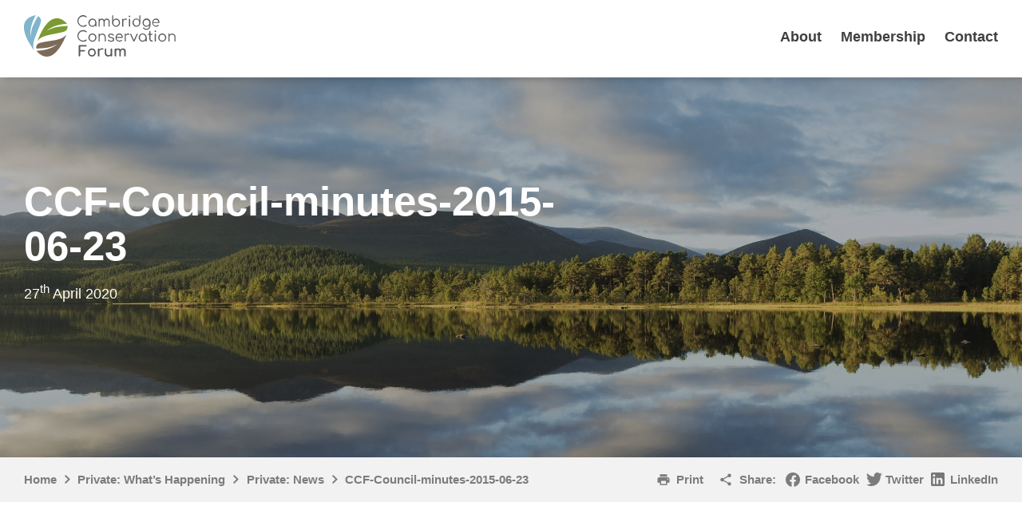

--- FILE ---
content_type: text/html; charset=UTF-8
request_url: https://www.cambridgeconservationforum.org.uk/resource/ccf-council-minutes/ccf-council-minutes-2015-06-23/
body_size: 5593
content:
<!doctype html>
<html dir="ltr" lang="en-GB" prefix="og: https://ogp.me/ns#">
<head>
	<meta charset="UTF-8">
	<meta http-equiv="X-UA-Compatible" content="IE=edge">
	<meta name="viewport" content="width=device-width, initial-scale=1">
	
	<link rel="shortcut icon" href="https://www.cambridgeconservationforum.org.uk/wp-content/themes/cci/favicon.png" type="image/x-icon">
	<link href="https://www.cambridgeconservationforum.org.uk/wp-content/themes/cci/static/styles.min.css" rel="stylesheet">
	
		<!-- All in One SEO 4.6.1.1 - aioseo.com -->
		<title>CCF-Council-minutes-2015-06-23 | Cambridge Conservation Forum</title>
		<meta name="robots" content="max-image-preview:large" />
		<link rel="canonical" href="https://www.cambridgeconservationforum.org.uk/resource/ccf-council-minutes/ccf-council-minutes-2015-06-23/" />
		<meta name="generator" content="All in One SEO (AIOSEO) 4.6.1.1" />
		<meta property="og:locale" content="en_GB" />
		<meta property="og:site_name" content="Cambridge Conservation Forum | Connecting Conservationists in Cambridge" />
		<meta property="og:type" content="article" />
		<meta property="og:title" content="CCF-Council-minutes-2015-06-23 | Cambridge Conservation Forum" />
		<meta property="og:url" content="https://www.cambridgeconservationforum.org.uk/resource/ccf-council-minutes/ccf-council-minutes-2015-06-23/" />
		<meta property="article:published_time" content="2020-04-27T12:50:52+00:00" />
		<meta property="article:modified_time" content="2020-04-27T12:50:52+00:00" />
		<meta name="twitter:card" content="summary_large_image" />
		<meta name="twitter:title" content="CCF-Council-minutes-2015-06-23 | Cambridge Conservation Forum" />
		<script type="application/ld+json" class="aioseo-schema">
			{"@context":"https:\/\/schema.org","@graph":[{"@type":"BreadcrumbList","@id":"https:\/\/www.cambridgeconservationforum.org.uk\/resource\/ccf-council-minutes\/ccf-council-minutes-2015-06-23\/#breadcrumblist","itemListElement":[{"@type":"ListItem","@id":"https:\/\/www.cambridgeconservationforum.org.uk\/#listItem","position":1,"name":"Home","item":"https:\/\/www.cambridgeconservationforum.org.uk\/","nextItem":"https:\/\/www.cambridgeconservationforum.org.uk\/resource\/ccf-council-minutes\/ccf-council-minutes-2015-06-23\/#listItem"},{"@type":"ListItem","@id":"https:\/\/www.cambridgeconservationforum.org.uk\/resource\/ccf-council-minutes\/ccf-council-minutes-2015-06-23\/#listItem","position":2,"name":"CCF-Council-minutes-2015-06-23","previousItem":"https:\/\/www.cambridgeconservationforum.org.uk\/#listItem"}]},{"@type":"ItemPage","@id":"https:\/\/www.cambridgeconservationforum.org.uk\/resource\/ccf-council-minutes\/ccf-council-minutes-2015-06-23\/#itempage","url":"https:\/\/www.cambridgeconservationforum.org.uk\/resource\/ccf-council-minutes\/ccf-council-minutes-2015-06-23\/","name":"CCF-Council-minutes-2015-06-23 | Cambridge Conservation Forum","inLanguage":"en-GB","isPartOf":{"@id":"https:\/\/www.cambridgeconservationforum.org.uk\/#website"},"breadcrumb":{"@id":"https:\/\/www.cambridgeconservationforum.org.uk\/resource\/ccf-council-minutes\/ccf-council-minutes-2015-06-23\/#breadcrumblist"},"author":{"@id":"https:\/\/www.cambridgeconservationforum.org.uk\/author\/juliagrosse\/#author"},"creator":{"@id":"https:\/\/www.cambridgeconservationforum.org.uk\/author\/juliagrosse\/#author"},"datePublished":"2020-04-27T13:50:52+01:00","dateModified":"2020-04-27T13:50:52+01:00"},{"@type":"Organization","@id":"https:\/\/www.cambridgeconservationforum.org.uk\/#organization","name":"Cambridge Conservation Forum","url":"https:\/\/www.cambridgeconservationforum.org.uk\/"},{"@type":"Person","@id":"https:\/\/www.cambridgeconservationforum.org.uk\/author\/juliagrosse\/#author","url":"https:\/\/www.cambridgeconservationforum.org.uk\/author\/juliagrosse\/","name":"Julia Grosse","image":{"@type":"ImageObject","@id":"https:\/\/www.cambridgeconservationforum.org.uk\/resource\/ccf-council-minutes\/ccf-council-minutes-2015-06-23\/#authorImage","url":"https:\/\/secure.gravatar.com\/avatar\/6397b9610f790119c4488dd2dba22779?s=96&d=mm&r=g","width":96,"height":96,"caption":"Julia Grosse"}},{"@type":"WebSite","@id":"https:\/\/www.cambridgeconservationforum.org.uk\/#website","url":"https:\/\/www.cambridgeconservationforum.org.uk\/","name":"Cambridge Conservation Forum","description":"Connecting Conservationists in Cambridge","inLanguage":"en-GB","publisher":{"@id":"https:\/\/www.cambridgeconservationforum.org.uk\/#organization"}}]}
		</script>
		<!-- All in One SEO -->

<link rel='stylesheet' id='wp-block-library-css' href='https://www.cambridgeconservationforum.org.uk/wp-includes/css/dist/block-library/style.min.css?ver=6.5.7' type='text/css' media='all' />
<style id='classic-theme-styles-inline-css' type='text/css'>
/*! This file is auto-generated */
.wp-block-button__link{color:#fff;background-color:#32373c;border-radius:9999px;box-shadow:none;text-decoration:none;padding:calc(.667em + 2px) calc(1.333em + 2px);font-size:1.125em}.wp-block-file__button{background:#32373c;color:#fff;text-decoration:none}
</style>
<style id='global-styles-inline-css' type='text/css'>
body{--wp--preset--color--black: #000000;--wp--preset--color--cyan-bluish-gray: #abb8c3;--wp--preset--color--white: #ffffff;--wp--preset--color--pale-pink: #f78da7;--wp--preset--color--vivid-red: #cf2e2e;--wp--preset--color--luminous-vivid-orange: #ff6900;--wp--preset--color--luminous-vivid-amber: #fcb900;--wp--preset--color--light-green-cyan: #7bdcb5;--wp--preset--color--vivid-green-cyan: #00d084;--wp--preset--color--pale-cyan-blue: #8ed1fc;--wp--preset--color--vivid-cyan-blue: #0693e3;--wp--preset--color--vivid-purple: #9b51e0;--wp--preset--gradient--vivid-cyan-blue-to-vivid-purple: linear-gradient(135deg,rgba(6,147,227,1) 0%,rgb(155,81,224) 100%);--wp--preset--gradient--light-green-cyan-to-vivid-green-cyan: linear-gradient(135deg,rgb(122,220,180) 0%,rgb(0,208,130) 100%);--wp--preset--gradient--luminous-vivid-amber-to-luminous-vivid-orange: linear-gradient(135deg,rgba(252,185,0,1) 0%,rgba(255,105,0,1) 100%);--wp--preset--gradient--luminous-vivid-orange-to-vivid-red: linear-gradient(135deg,rgba(255,105,0,1) 0%,rgb(207,46,46) 100%);--wp--preset--gradient--very-light-gray-to-cyan-bluish-gray: linear-gradient(135deg,rgb(238,238,238) 0%,rgb(169,184,195) 100%);--wp--preset--gradient--cool-to-warm-spectrum: linear-gradient(135deg,rgb(74,234,220) 0%,rgb(151,120,209) 20%,rgb(207,42,186) 40%,rgb(238,44,130) 60%,rgb(251,105,98) 80%,rgb(254,248,76) 100%);--wp--preset--gradient--blush-light-purple: linear-gradient(135deg,rgb(255,206,236) 0%,rgb(152,150,240) 100%);--wp--preset--gradient--blush-bordeaux: linear-gradient(135deg,rgb(254,205,165) 0%,rgb(254,45,45) 50%,rgb(107,0,62) 100%);--wp--preset--gradient--luminous-dusk: linear-gradient(135deg,rgb(255,203,112) 0%,rgb(199,81,192) 50%,rgb(65,88,208) 100%);--wp--preset--gradient--pale-ocean: linear-gradient(135deg,rgb(255,245,203) 0%,rgb(182,227,212) 50%,rgb(51,167,181) 100%);--wp--preset--gradient--electric-grass: linear-gradient(135deg,rgb(202,248,128) 0%,rgb(113,206,126) 100%);--wp--preset--gradient--midnight: linear-gradient(135deg,rgb(2,3,129) 0%,rgb(40,116,252) 100%);--wp--preset--font-size--small: 13px;--wp--preset--font-size--medium: 20px;--wp--preset--font-size--large: 36px;--wp--preset--font-size--x-large: 42px;--wp--preset--spacing--20: 0.44rem;--wp--preset--spacing--30: 0.67rem;--wp--preset--spacing--40: 1rem;--wp--preset--spacing--50: 1.5rem;--wp--preset--spacing--60: 2.25rem;--wp--preset--spacing--70: 3.38rem;--wp--preset--spacing--80: 5.06rem;--wp--preset--shadow--natural: 6px 6px 9px rgba(0, 0, 0, 0.2);--wp--preset--shadow--deep: 12px 12px 50px rgba(0, 0, 0, 0.4);--wp--preset--shadow--sharp: 6px 6px 0px rgba(0, 0, 0, 0.2);--wp--preset--shadow--outlined: 6px 6px 0px -3px rgba(255, 255, 255, 1), 6px 6px rgba(0, 0, 0, 1);--wp--preset--shadow--crisp: 6px 6px 0px rgba(0, 0, 0, 1);}:where(.is-layout-flex){gap: 0.5em;}:where(.is-layout-grid){gap: 0.5em;}body .is-layout-flex{display: flex;}body .is-layout-flex{flex-wrap: wrap;align-items: center;}body .is-layout-flex > *{margin: 0;}body .is-layout-grid{display: grid;}body .is-layout-grid > *{margin: 0;}:where(.wp-block-columns.is-layout-flex){gap: 2em;}:where(.wp-block-columns.is-layout-grid){gap: 2em;}:where(.wp-block-post-template.is-layout-flex){gap: 1.25em;}:where(.wp-block-post-template.is-layout-grid){gap: 1.25em;}.has-black-color{color: var(--wp--preset--color--black) !important;}.has-cyan-bluish-gray-color{color: var(--wp--preset--color--cyan-bluish-gray) !important;}.has-white-color{color: var(--wp--preset--color--white) !important;}.has-pale-pink-color{color: var(--wp--preset--color--pale-pink) !important;}.has-vivid-red-color{color: var(--wp--preset--color--vivid-red) !important;}.has-luminous-vivid-orange-color{color: var(--wp--preset--color--luminous-vivid-orange) !important;}.has-luminous-vivid-amber-color{color: var(--wp--preset--color--luminous-vivid-amber) !important;}.has-light-green-cyan-color{color: var(--wp--preset--color--light-green-cyan) !important;}.has-vivid-green-cyan-color{color: var(--wp--preset--color--vivid-green-cyan) !important;}.has-pale-cyan-blue-color{color: var(--wp--preset--color--pale-cyan-blue) !important;}.has-vivid-cyan-blue-color{color: var(--wp--preset--color--vivid-cyan-blue) !important;}.has-vivid-purple-color{color: var(--wp--preset--color--vivid-purple) !important;}.has-black-background-color{background-color: var(--wp--preset--color--black) !important;}.has-cyan-bluish-gray-background-color{background-color: var(--wp--preset--color--cyan-bluish-gray) !important;}.has-white-background-color{background-color: var(--wp--preset--color--white) !important;}.has-pale-pink-background-color{background-color: var(--wp--preset--color--pale-pink) !important;}.has-vivid-red-background-color{background-color: var(--wp--preset--color--vivid-red) !important;}.has-luminous-vivid-orange-background-color{background-color: var(--wp--preset--color--luminous-vivid-orange) !important;}.has-luminous-vivid-amber-background-color{background-color: var(--wp--preset--color--luminous-vivid-amber) !important;}.has-light-green-cyan-background-color{background-color: var(--wp--preset--color--light-green-cyan) !important;}.has-vivid-green-cyan-background-color{background-color: var(--wp--preset--color--vivid-green-cyan) !important;}.has-pale-cyan-blue-background-color{background-color: var(--wp--preset--color--pale-cyan-blue) !important;}.has-vivid-cyan-blue-background-color{background-color: var(--wp--preset--color--vivid-cyan-blue) !important;}.has-vivid-purple-background-color{background-color: var(--wp--preset--color--vivid-purple) !important;}.has-black-border-color{border-color: var(--wp--preset--color--black) !important;}.has-cyan-bluish-gray-border-color{border-color: var(--wp--preset--color--cyan-bluish-gray) !important;}.has-white-border-color{border-color: var(--wp--preset--color--white) !important;}.has-pale-pink-border-color{border-color: var(--wp--preset--color--pale-pink) !important;}.has-vivid-red-border-color{border-color: var(--wp--preset--color--vivid-red) !important;}.has-luminous-vivid-orange-border-color{border-color: var(--wp--preset--color--luminous-vivid-orange) !important;}.has-luminous-vivid-amber-border-color{border-color: var(--wp--preset--color--luminous-vivid-amber) !important;}.has-light-green-cyan-border-color{border-color: var(--wp--preset--color--light-green-cyan) !important;}.has-vivid-green-cyan-border-color{border-color: var(--wp--preset--color--vivid-green-cyan) !important;}.has-pale-cyan-blue-border-color{border-color: var(--wp--preset--color--pale-cyan-blue) !important;}.has-vivid-cyan-blue-border-color{border-color: var(--wp--preset--color--vivid-cyan-blue) !important;}.has-vivid-purple-border-color{border-color: var(--wp--preset--color--vivid-purple) !important;}.has-vivid-cyan-blue-to-vivid-purple-gradient-background{background: var(--wp--preset--gradient--vivid-cyan-blue-to-vivid-purple) !important;}.has-light-green-cyan-to-vivid-green-cyan-gradient-background{background: var(--wp--preset--gradient--light-green-cyan-to-vivid-green-cyan) !important;}.has-luminous-vivid-amber-to-luminous-vivid-orange-gradient-background{background: var(--wp--preset--gradient--luminous-vivid-amber-to-luminous-vivid-orange) !important;}.has-luminous-vivid-orange-to-vivid-red-gradient-background{background: var(--wp--preset--gradient--luminous-vivid-orange-to-vivid-red) !important;}.has-very-light-gray-to-cyan-bluish-gray-gradient-background{background: var(--wp--preset--gradient--very-light-gray-to-cyan-bluish-gray) !important;}.has-cool-to-warm-spectrum-gradient-background{background: var(--wp--preset--gradient--cool-to-warm-spectrum) !important;}.has-blush-light-purple-gradient-background{background: var(--wp--preset--gradient--blush-light-purple) !important;}.has-blush-bordeaux-gradient-background{background: var(--wp--preset--gradient--blush-bordeaux) !important;}.has-luminous-dusk-gradient-background{background: var(--wp--preset--gradient--luminous-dusk) !important;}.has-pale-ocean-gradient-background{background: var(--wp--preset--gradient--pale-ocean) !important;}.has-electric-grass-gradient-background{background: var(--wp--preset--gradient--electric-grass) !important;}.has-midnight-gradient-background{background: var(--wp--preset--gradient--midnight) !important;}.has-small-font-size{font-size: var(--wp--preset--font-size--small) !important;}.has-medium-font-size{font-size: var(--wp--preset--font-size--medium) !important;}.has-large-font-size{font-size: var(--wp--preset--font-size--large) !important;}.has-x-large-font-size{font-size: var(--wp--preset--font-size--x-large) !important;}
.wp-block-navigation a:where(:not(.wp-element-button)){color: inherit;}
:where(.wp-block-post-template.is-layout-flex){gap: 1.25em;}:where(.wp-block-post-template.is-layout-grid){gap: 1.25em;}
:where(.wp-block-columns.is-layout-flex){gap: 2em;}:where(.wp-block-columns.is-layout-grid){gap: 2em;}
.wp-block-pullquote{font-size: 1.5em;line-height: 1.6;}
</style>
<link rel='stylesheet' id='contact-form-7-css' href='https://www.cambridgeconservationforum.org.uk/wp-content/plugins/contact-form-7/includes/css/styles.css?ver=5.9.3' type='text/css' media='all' />
<link rel='stylesheet' id='noptin_front-css' href='https://www.cambridgeconservationforum.org.uk/wp-content/plugins/newsletter-optin-box/includes/assets/css/frontend.css?ver=1714468081' type='text/css' media='all' />
<link rel="https://api.w.org/" href="https://www.cambridgeconservationforum.org.uk/wp-json/" /><link rel="alternate" type="application/json" href="https://www.cambridgeconservationforum.org.uk/wp-json/wp/v2/media/1338" /><link rel="alternate" type="application/json+oembed" href="https://www.cambridgeconservationforum.org.uk/wp-json/oembed/1.0/embed?url=https%3A%2F%2Fwww.cambridgeconservationforum.org.uk%2Fresource%2Fccf-council-minutes%2Fccf-council-minutes-2015-06-23%2F" />
<link rel="alternate" type="text/xml+oembed" href="https://www.cambridgeconservationforum.org.uk/wp-json/oembed/1.0/embed?url=https%3A%2F%2Fwww.cambridgeconservationforum.org.uk%2Fresource%2Fccf-council-minutes%2Fccf-council-minutes-2015-06-23%2F&#038;format=xml" />
</head>
<body>	
	<div class="site" id="top">	
	<div id="accessibility-links">
		<a href="#sitemap">Skip to sitemap</a>
	</div>

	<header class="header">
		<div class="header-measure">
			<div class="headerLogo">
				<a href="/">
					<img src="/wp-content/themes/cci/static/images/ccf-logo.svg" alt="Cambridge Conservation Forum">
				</a>
<!-- 				<div class="headerLogo-elp">
					<a href="/" title="Go to Endangered Landscapes Programme Homepage">
						<img src="/wp-content/themes/cci/static/images/logo/elp-logo.svg" alt="">
					</a>
				</div>
				<div class="headerLogo-cci">
					<a href="https://www.cambridgeconservation.org/" title="Go to Cambridge Conservation Initative Website">
						<img src="/wp-content/themes/cci/static/images/logo/cci-logo.svg" alt="">
					</a>
				</div> -->
			</div>
			
			<div class="header-nav">
				<nav role="navigation">
					<a href="#menu" id="menu-toggle" aria-expanded="false">Menu</a>
					<ul id="menu" class="menu"><li id="menu-item-300" class="menu-item menu-item-type-post_type menu-item-object-page menu-item-300"><a rel="page" href="https://www.cambridgeconservationforum.org.uk/about/">About</a></li>
<li id="menu-item-673" class="menu-item menu-item-type-post_type menu-item-object-page menu-item-673"><a rel="page" href="https://www.cambridgeconservationforum.org.uk/membership/">Membership</a></li>
<li id="menu-item-383" class="menu-item menu-item-type-post_type menu-item-object-page menu-item-383"><a rel="page" href="https://www.cambridgeconservationforum.org.uk/contact/">Contact</a></li>
</ul>
					<!-- COMMENT JOE STEER 2/6/25: HAVE REMOVED THE NEWSLETTER SIGN-UP TEMPORARILY
					<div class="navExtras">
						<div class="navExtras-item">
							<a href="/newsletter-signup/" class="nav-button">Newsletter</a>
						</div>
					</div> 
					-->
				</nav>	
			</div>
		</div>
	</header>
	
	<main class="main" role="main"><div class="hero">
	<div class="hero-measure">
		<div class="hero-content">

			<div class="hero-reveal">
				
					<h1 class="hero-title">CCF-Council-minutes-2015-06-23</h1>

				
														<p class="hero-text">27<sup>th</sup> April 2020</p>
							</div>

			
		</div>

		
		<div class="hero-links">

					</div>

	</div>

			<div class="hero-bgimage"></div>

	
</div><div class="utilities">
	<div class="utilities-measure">
		<div id="breadcrumb"><ol><li><a href="/">Home</a> <i class="fa fa-angle-right"></i></li><li><a href="https://www.cambridgeconservationforum.org.uk/?page_id=695">Private: What&#8217;s Happening</a></li><li><a href="https://www.cambridgeconservationforum.org.uk/?page_id=306">Private: News</a> <i class="fa fa-angle-right"></i></li><li class="last">CCF-Council-minutes-2015-06-23</li></ol></div>
		<ul class="pageTools">
			<li class="pageTools-item">
				<a href="javascript:window.print()" class="pageTools-print">Print</a>
			</li>
			<li class="pageTools-item">
				<div class="share">
					<div class="share-item share-label">Share:</div>

					<div class="share-item">
						<a rel="nofollow" href="http://www.facebook.com/sharer.php?u=https://www.cambridgeconservationforum.org.uk/resource/ccf-council-minutes/ccf-council-minutes-2015-06-23/&amp;t=CCF-Council-minutes-2015-06-23" title="Share this page on Facebook" id="social-share__facebook" target="_blank" rel="noopener noreferrer">Facebook</a>
					</div>

					<div class="share-item">
						<a rel="nofollow" href="http://twitter.com/home?status=Currently+reading%3A+https://www.cambridgeconservationforum.org.uk/resource/ccf-council-minutes/ccf-council-minutes-2015-06-23/" title="Share this article with your Twitter followers" id="social-share__twitter" target="_blank" rel="noopener noreferrer">Twitter</a> 
					</div> 
					
					<div class="share-item">
						<a rel="nofollow" href="https://www.linkedin.com/shareArticle?mini=true&url=https://www.cambridgeconservationforum.org.uk/resource/ccf-council-minutes/ccf-council-minutes-2015-06-23/" title="Share this article with your LinkedIn followers" id="social-share__linkedin" target="_blank" rel="noopener noreferrer">LinkedIn</a> 
					</div> 

				</div>
			</li>
		</ul>
	</div>
</div>
	
		<div class="page">
			<div class="page-section">
				<div class="page-measure">

					<div class="postArticle">
						<div class="postArticle-primary">
							<p class="attachment"><a href='https://www.cambridgeconservationforum.org.uk/wp-content/uploads/2020/04/CCF-Council-minutes-2015-06-23.pdf'><img fetchpriority="high" decoding="async" width="300" height="212" src="https://www.cambridgeconservationforum.org.uk/wp-content/uploads/2020/04/CCF-Council-minutes-2015-06-23-pdf-300x212.jpg" class="attachment-medium size-medium" alt="" /></a></p>
						</div>
						
						<div class="postArticle-secondary">
													</div>
					</div>
					
				</div>
			</div>
		</div>

	
		</main>

		<footer class="footer">
			<div class="footer-measure">
				
				<div class="footer-primary">

					<div class="footer-contact">
						<h2 class="footer-contact__heading">Contact us</h2>

						<img src="/wp-content/themes/cci/static/images/ccf-logo-white.svg" alt="Cambridge Conservation Forum">

						<br>
						<br>
						
						
<!-- 						<p class="footer-contact__address">
							Cambridge Conservation Initiative <br>
							The David Attenborough Building <br>
							Pembroke Street <br>
							Cambridge <br>
							CB2 3QZ <br>
							United Kingdom
						</p>  -->

						<!-- <p class="footer-contact__telephone">Telephone: +44 (0)1223 331300</p> -->
						<p class="footer-contact__email">Email: <a href="mailto:cambridgeconservationforum@gmail.com">cambridgeconservationforum@gmail.com</a></p>
						
						<!--
						<div class="footer-social">
							<h2 class="footer-social__heading">Stay connected</h2>
							<ul class="social-list">
																<li class="social-list__item"><a href="https://twitter.com/CCF_Tweets" class="social-list__link social-list--twitter" target="_blank">Twitter</a></li>
								
																<li class="social-list__item"><a href="https://www.facebook.com/cambridgecf/" class="social-list__link social-list--facebook">Facebook</a></li>
								
								
																
															</ul>
						</div>
						-->
					</div>
					
					<!-- Sitemap -->
					<div class="footer-sitemap" id="sitemap">

						<ul id="footer-menu" class="footer-menu"><li id="menu-item-420" class="menu-item menu-item-type-post_type menu-item-object-page menu-item-has-children menu-item-420"><a href="https://www.cambridgeconservationforum.org.uk/about/">About</a>
<ul class="sub-menu">
	<li id="menu-item-422" class="menu-item menu-item-type-post_type menu-item-object-page menu-item-422"><a href="https://www.cambridgeconservationforum.org.uk/about/what-we-do/">What we do</a></li>
	<li id="menu-item-423" class="menu-item menu-item-type-post_type menu-item-object-page menu-item-423"><a href="https://www.cambridgeconservationforum.org.uk/about/governance/">Governance</a></li>
	<li id="menu-item-424" class="menu-item menu-item-type-post_type menu-item-object-page menu-item-424"><a href="https://www.cambridgeconservationforum.org.uk/about/cci-partnership/">CCI Partnership</a></li>
	<li id="menu-item-1300" class="menu-item menu-item-type-post_type menu-item-object-page menu-item-1300"><a href="https://www.cambridgeconservationforum.org.uk/privacy-policy/">Privacy Policy</a></li>
</ul>
</li>
<li id="menu-item-738" class="menu-item menu-item-type-post_type menu-item-object-page menu-item-has-children menu-item-738"><a href="https://www.cambridgeconservationforum.org.uk/membership/">Membership</a>
<ul class="sub-menu">
	<li id="menu-item-740" class="menu-item menu-item-type-post_type menu-item-object-page menu-item-740"><a href="https://www.cambridgeconservationforum.org.uk/membership/member-organisations/">Member Organisations</a></li>
</ul>
</li>
<li id="menu-item-746" class="menu-item menu-item-type-post_type menu-item-object-page menu-item-746"><a href="https://www.cambridgeconservationforum.org.uk/contact/">Contact us</a></li>
</ul>					</div>
				</div>
				
				<div class="footer-signoff">
					<p class="footer-signoff__copyright">&copy; 2025 The Cambridge Conservation Forum. All rights reserved. <br><br>

					<!-- All text on this website is licensed under a Creative Commons Attribution-NonCommercial-ShareAlike 4.0 International License -->
				</p>
					<p class="footer-signoff__chameleon"><a href="https://www.chameleonstudios.co.uk/">Web Design by Chameleon Studios</a></p>	
					<p class="footer-signoff__top"><a href="#top">Back to top</a></p>
				</div>		


			</div>
		</footer>

		</div><!-- ends .site container -->

		<script type="text/javascript" src="https://www.cambridgeconservationforum.org.uk/wp-content/plugins/contact-form-7/includes/swv/js/index.js?ver=5.9.3" id="swv-js"></script>
<script type="text/javascript" id="contact-form-7-js-extra">
/* <![CDATA[ */
var wpcf7 = {"api":{"root":"https:\/\/www.cambridgeconservationforum.org.uk\/wp-json\/","namespace":"contact-form-7\/v1"}};
/* ]]> */
</script>
<script type="text/javascript" src="https://www.cambridgeconservationforum.org.uk/wp-content/plugins/contact-form-7/includes/js/index.js?ver=5.9.3" id="contact-form-7-js"></script>
<script type="text/javascript" id="noptin_front-js-extra">
/* <![CDATA[ */
var noptin = {"ajaxurl":"https:\/\/www.cambridgeconservationforum.org.uk\/wp-admin\/admin-ajax.php","resturl":"https:\/\/www.cambridgeconservationforum.org.uk\/wp-json\/noptin\/v1\/form","nonce":"e6b7d0f869","cookie":null,"connect_err":"Could not establish a connection to the server.","cookie_path":"\/"};
/* ]]> */
</script>
<script type="text/javascript" src="https://www.cambridgeconservationforum.org.uk/wp-content/plugins/newsletter-optin-box/includes/assets/js/dist/legacy-forms.js?ver=1714468081" id="noptin_front-js"></script>

		<!-- Google Analytics -->
		
		<!-- Scripts -->
	    <script src="https://www.cambridgeconservationforum.org.uk/wp-content/themes/cci/static/third-party.min.js"></script>
	    <script src="https://www.cambridgeconservationforum.org.uk/wp-content/themes/cci/static/main.min.js"></script>
	    <script src="https://www.cambridgeconservationforum.org.uk/wp-content/themes/cci/jquery.vide.js"></script>

		<link rel="stylesheet" href="https://cdn.jsdelivr.net/gh/fancyapps/fancybox@3.5.7/dist/jquery.fancybox.min.css" />
		<script src="https://cdn.jsdelivr.net/gh/fancyapps/fancybox@3.5.7/dist/jquery.fancybox.min.js"></script>

		<!-- <script src="https://maps.googleapis.com/maps/api/js?key=&callback=initMap" async defer></script>
	    <script src="https://maps.googleapis.com/maps/api/js?key=AIzaSyC14vwNswfdrFOEKUAAI8jVSrEbjgrhsDg&callback=mainMap"></script> -->
	</body>
</html>

--- FILE ---
content_type: text/css
request_url: https://www.cambridgeconservationforum.org.uk/wp-content/themes/cci/static/styles.min.css
body_size: 9403
content:
body{font-family:-apple-system, BlinkMacSystemFont, arial, helvetica, "Helvetica Neue", sans-serif;line-height:1.54;margin:0;-webkit-font-smoothing:antialiased;-moz-osx-font-smoothing:grayscale}h1,h2{line-height:1.15}@media (max-width: 641px){h2{font-size:21px;line-height:1.2}}h3,h4{line-height:1.6}@media (max-width: 641px){h3,h4{line-height:1.3}}img{height:auto;max-width:100%}figure{margin:0}.main a,.footer a{color:#71aac3}main{background:#fff}strong,b{font-weight:600}#accessibility-links{display:none}.meta-info{color:#2e2e2e;font-weight:bold;font-size:86%}@media (max-width: 641px){p{line-height:1.35}}.article-image__text ul,.article ul,.postArticle-primary ul,.projectSingle-text ul,.mediaArticle-text ul{display:table;margin-left:0 !important;padding-left:0 !important;list-style:none}.article-image__text ul li,.article ul li,.postArticle-primary ul li,.projectSingle-text ul li,.mediaArticle-text ul li{display:table-row}.article-image__text ul li:before,.article ul li:before,.postArticle-primary ul li:before,.projectSingle-text ul li:before,.mediaArticle-text ul li:before{content:url("/wp-content/themes/cci/static/images/bullet.svg");display:table-cell;padding-right:0.4em;font-size:20px;color:#469a00}.page-measure h2:first-child{margin-top:0}.wpcf7-form{max-width:800px;margin-top:30px}.wpcf7-form .wpcf7-form-control-wrap{display:block;margin-top:4px}.wpcf7-form label{font-weight:bold;font-size:15px}.wpcf7-form input[type="text"],.wpcf7-form input[type="email"],.wpcf7-form textarea{width:100%;background:#f9f9f9;border:1px solid #ccc;font-size:16px;padding:8px;font-family:arial}.wpcf7-form button,.wpcf7-form input[type="submit"]{font-size:16px;font-weight:bold}#mc_embed_signup{font-size:1em !important;font-family:inherit !important;line-height:1.4 !important;max-width:800px;margin:auto}#mc_embed_signup h2{margin-bottom:15px}#mc_embed_signup .indicates-required{margin-bottom:20px}#mc_embed_signup fieldset{border:0;padding-left:0;margin-left:0}#mc_embed_signup fieldset label{display:block}#mc_embed_signup .mc-field-group{padding-bottom:8px}#mc_embed_signup .mc-field-group ul li:before{display:none}#mc_embed_signup .mc-field-group input[type="email"],#mc_embed_signup .mc-field-group input[type="text"]{width:100%;font-size:1em;padding:0.5em;color:#000;margin-top:8px}#mc_embed_signup .mc-field-group label{margin-bottom:3px;font-weight:600;font-size:1em}#mc_embed_signup .mc-field-group label br{display:none}#mc_embed_signup .content__gdpr label{margin-right:8px}#mc_embed_signup div.mce_inline_error{background-color:#000 !important}#mc_embed_signup input.mce_inline_error{border-color:#000 !important}@-webkit-keyframes headingBg{0%{-webkit-transform:scale(1.1);transform:scale(1.1);opacity:0.3}100%{-webkit-transform:scale(1);transform:scale(1);opacity:0.7}}@keyframes headingBg{0%{-webkit-transform:scale(1.1);transform:scale(1.1);opacity:0.3}100%{-webkit-transform:scale(1);transform:scale(1);opacity:0.7}}.animation-headingbg,.hero-bgimage,.hero-home-bgimage,.hero-search-bgimage{opacity:0.3;-webkit-transform:scale(1.1);transform:scale(1.1);-webkit-animation-name:headingBg;animation-name:headingBg;-webkit-animation-duration:1.2s;animation-duration:1.2s;-webkit-animation-delay:0s;animation-delay:0s;-webkit-animation-iteration-count:1;animation-iteration-count:1;-webkit-animation-direction:normal;animation-direction:normal;-webkit-animation-timing-function:linear;animation-timing-function:linear;-webkit-animation-fill-mode:forwards;animation-fill-mode:forwards}@-webkit-keyframes heroText{0%{opacity:0;-webkit-transform:translateY(40px);transform:translateY(40px)}100%{opacity:1;-webkit-transform:translateY(0px);transform:translateY(0px)}}@keyframes heroText{0%{opacity:0;-webkit-transform:translateY(40px);transform:translateY(40px)}100%{opacity:1;-webkit-transform:translateY(0px);transform:translateY(0px)}}.animation-heroText,.hero-reveal{opacity:0;-webkit-transform:translateY(40px);transform:translateY(40px);-webkit-animation-name:heroText;animation-name:heroText;-webkit-animation-duration:1.2s;animation-duration:1.2s;-webkit-animation-delay:0s;animation-delay:0s;-webkit-animation-iteration-count:1;animation-iteration-count:1;-webkit-animation-direction:normal;animation-direction:normal;-webkit-animation-timing-function:cubic-bezier(0.55, 0.09, 0, 0.99);animation-timing-function:cubic-bezier(0.55, 0.09, 0, 0.99);-webkit-animation-fill-mode:forwards;animation-fill-mode:forwards}@media print{#menu-toggle{display:none !important}.main a:after,.footer a:after{content:" (" attr(href) ") "}.main a{color:#000000;text-decoration:underline}}*{-webkit-box-sizing:border-box;box-sizing:border-box}.container,.header-measure,.hero-measure,.hero-home-measure,.hero-search-measure,.utilities-measure,.section-measure,.page-measure,.wp-block-group__inner-container,.content-measure,.heroPerson-measure,.footer-measure{padding-left:15px;padding-right:15px}@media (min-width: 860px){.container,.header-measure,.hero-measure,.hero-home-measure,.hero-search-measure,.utilities-measure,.section-measure,.page-measure,.wp-block-group__inner-container,.content-measure,.heroPerson-measure,.footer-measure{max-width:1360px;margin:auto;padding-left:30px;padding-right:30px}}body{background:#dbdbdb}.site{max-width:1800px;margin-left:auto;margin-right:auto;overflow:hidden;-webkit-box-shadow:0px 5px 25px 0px rgba(0,0,0,0.1);box-shadow:0px 5px 25px 0px rgba(0,0,0,0.1);background:#fff}.header{position:relative;padding-top:1em;padding-bottom:1em;background:#fff}@media (min-width: 860px){.header{padding-top:0;padding-bottom:0;-webkit-box-shadow:3px 0px 10px rgba(0,0,0,0.25);box-shadow:3px 0px 10px rgba(0,0,0,0.25);position:relative;z-index:9999}}@media (min-width: 860px){.header-measure{display:-webkit-box;display:-ms-flexbox;display:flex;-webkit-box-align:center;-ms-flex-align:center;align-items:center}}.headerLogo{display:-webkit-box;display:-ms-flexbox;display:flex;-webkit-box-align:center;-ms-flex-align:center;align-items:center}.headerLogo a{display:block;-webkit-transition:0.2s;transition:0.2s}.headerLogo a:hover{-webkit-transform:scale(1.05);transform:scale(1.05)}.headerLogo-elp{border-right:1px solid #D5D5D4;padding-right:15px}.headerLogo-cci{padding-left:15px}@media (min-width: 860px){.header-nav{padding-left:1em;margin-left:auto}}.header-nav nav{display:-webkit-box;display:-ms-flexbox;display:flex}ul#menu{list-style:none;margin:0;padding:0;margin-top:10px}@media (min-width: 860px){ul#menu{padding-left:0;margin:0;position:relative;top:-2px}}@media (max-width: 641px){ul#menu{width:100%}}ul#menu li{padding:7px 0;border-bottom:1px solid #e1e1e1}@media (min-width: 860px){ul#menu li{display:inline-block;vertical-align:middle;margin-right:1.25em;padding:32px 0 36px 0;border:0;border-top:4px solid transparent;-webkit-transition:0.2s border-color ease-in-out;transition:0.2s border-color ease-in-out}ul#menu li:last-child{margin-right:0}ul#menu li:hover{border-top:4px solid #71aac3}}ul#menu li a{color:#838282;text-decoration:none;display:block;font-weight:700}@media (min-width: 860px){ul#menu li a{color:#404040;font-size:1.1em;font-weight:700;-webkit-transition:0.2s color ease-in-out;transition:0.2s color ease-in-out;height:25px;display:block;line-height:25px}ul#menu li a:hover{color:#71aac3}}@media (min-width: 860px){ul#menu li.current-menu-item,ul#menu li.current-page-ancestor{border-top:4px solid #71aac3}}ul#menu li.current-menu-item a,ul#menu li.current-page-ancestor a{color:#71aac3}@media (min-width: 860px){ul#menu li.menu-home,ul#menu li#menu-item-2989{display:none !important}}@media (min-width: 860px){ul#menu li.menu-search a{background-image:url("/wp-content/themes/cci/static/images/spyglass.png");background-image:-webkit-gradient(linear, left top, left bottom, from(transparent), to(transparent)),url("/wp-content/themes/cci/static/images/spyglass.svg");background-image:linear-gradient(transparent, transparent),url("/wp-content/themes/cci/static/images/spyglass.svg");background-repeat:no-repeat;font-size:0;width:25px;background-position:top center;-webkit-transition:0.2s opacity ease-in-out;transition:0.2s opacity ease-in-out}ul#menu li.menu-search a:hover{opacity:0.6}}.navExtras{display:-webkit-box;display:-ms-flexbox;display:flex}@media (max-width: 1004px){.navExtras{display:none}}.navExtras-item{padding-top:21px;padding-left:20px}.navExtras-item a{color:#838282;text-decoration:none;display:block;font-weight:700}@media (min-width: 860px){.navExtras-item a{color:#404040;font-size:1.1em;font-weight:700;-webkit-transition:0.2s color ease-in-out;transition:0.2s color ease-in-out;display:block}.navExtras-item a:hover{color:#71aac3}}.nav-button,.wpcf7-form button,.wpcf7-form input[type="submit"],#membersAlphabeticalFilter button{text-decoration:none;border:1px solid #71aac3;color:#71aac3 !important;background:#e7f1f5;display:block !important;padding-left:10px;padding-right:10px;padding-bottom:10px;padding-top:10px}#menu-toggle{display:none}body.js ul#menu{display:none}@media (min-width: 860px){body.js ul#menu{display:block}}body.js #menu-toggle{display:block;position:absolute;top:24px;right:1em;padding:5px 8px;text-decoration:none;color:#6b6a6a;border-radius:4px;font-size:1.1em;font-weight:600;background-image:url("/wp-content/themes/cci/static/images/hamburger.svg");background-repeat:no-repeat;background-position:center right;padding-right:30px}body.js #menu-toggle[aria-expanded=true]{background-image:url("/wp-content/themes/cci/static/images/close.svg")}@media (min-width: 860px){body.js #menu-toggle{display:none}}body.js #menu.is-active{display:block}.hero{background:#000;color:#fff;padding:2.4em 0 2.8em 0;position:relative;overflow:hidden}.hero__media-link{color:#fff !important;text-decoration:none}.hero__title,.hero-title{margin-top:0}.hero-title{line-height:1.05}.hero-measure{position:relative;z-index:2}.hero-bgimage{position:absolute;top:0;left:0;right:0;bottom:0;background:url("/wp-content/themes/cci/static/images/elp-hero.jpg");background-repeat:no-repeat;background-size:cover;background-position:top right;opacity:0.7}@media (prefers-reduced-motion: reduce){.hero-bgimage{-webkit-animation:none;animation:none}}@media (max-width: 641px){.hero-bgimage{-webkit-animation:none;animation:none}}.hero-caption{opacity:0.5}.hero-text{line-height:1.3;font-size:96%;font-weight:500;margin-top:15px;margin-bottom:25px}.subnav{background:#838181;background:rgba(131,129,129,0.8);padding:15px}@media (prefers-reduced-transparency: reduce){.subnav{background:#838181 !important}}.subnav-list{list-style:none;margin:0;padding:0;width:100%}.subnav-list li{padding-bottom:0.3em}@media (max-width: 641px){.subnav-list li{padding-bottom:10px}}.subnav-list li:last-child{padding-bottom:0}.subnav-list li a{color:#fff !important;font-weight:bold;text-decoration:none;background-image:url("/wp-content/themes/cci/static/images/chevron-right-white.svg");background-repeat:no-repeat;background-position:center right;padding-right:2em;display:block}@media (max-width: 641px){.subnav-list li a{line-height:1.3;font-size:15px}}.subnav-list li a:hover{text-decoration:underline}.hero--single .hero-content{-webkit-box-flex:0;-ms-flex:0 0 100%;flex:0 0 100%;padding-top:8em;padding-bottom:12em}@media (max-width: 641px){.hero--single .hero-content{padding-top:10px;padding-bottom:0px}}.hero--single .hero-title,.hero--single .hero-text{max-width:100% !important}.hero--single .hero-links{display:none}@media (min-width: 860px){.hero{padding:0;background-color:#000;color:#fff;position:relative;overflow:hidden}.hero-gradient{background:-webkit-gradient(linear, left top, left bottom, color-stop(80%, rgba(0,0,0,0)), to(rgba(0,0,0,0.65)));background:linear-gradient(to bottom, rgba(0,0,0,0) 80%, rgba(0,0,0,0.65) 100%);position:relative;z-index:2}.hero-measure{position:relative;z-index:2;display:-webkit-box;display:-ms-flexbox;display:flex}.hero-content{-webkit-box-flex:0;-ms-flex:0 0 65%;flex:0 0 65%;padding-right:3em;padding-top:8em;padding-bottom:12em}.hero-links{-webkit-box-flex:0;-ms-flex:0 0 35%;flex:0 0 35%}.hero-credit{position:absolute;bottom:16px;left:33px;font-size:86%}.subnav{height:100%;padding:4em 0 5em 0;background:#838181;background:rgba(131,129,129,0.8);display:-webkit-box;display:-ms-flexbox;display:flex}.subnav-list{list-style:none;margin:0;padding:0;width:100%}.subnav-list li{padding-bottom:18px}.subnav-list li:last-child{padding-bottom:0}.subnav-list li a{color:#ececec !important;font-weight:bold;text-decoration:none;background-image:url("/wp-content/themes/cci/static/images/chevron-right-white-light.svg");background-repeat:no-repeat;background-position:93% center;padding-right:2em;display:block;-webkit-transition:0.2s background-position ease-in-out;transition:0.2s background-position ease-in-out;font-size:104%;border-left:4px solid transparent;line-height:1.1;padding-left:30px;-webkit-transition:0.2s;transition:0.2s}.subnav-list li a:hover,.subnav-list li.active-page a{color:#fff !important;background-image:url("/wp-content/themes/cci/static/images/chevron-right-white.svg");background-repeat:no-repeat;background-position:93% center;border-left:4px solid #fff;text-decoration:none}.hero-title{font-size:3.2em;line-height:1.1;margin-bottom:0}.hero-text{font-size:1.1em;line-height:1.45;margin-bottom:0;font-weight:500}.hero__media-title{font-size:1.25em;margin-top:1.2em;margin-bottom:0}.hero__media-link{color:#fff !important;text-decoration:none;background-image:url("/wp-content/themes/cci/static/images/play-icon.png");background-image:-webkit-gradient(linear, left top, left bottom, from(transparent), to(transparent)),url("/wp-content/themes/cci/static/images/play-icon.svg");background-image:linear-gradient(transparent, transparent),url("/wp-content/themes/cci/static/images/play-icon.svg");background-repeat:no-repeat;background-position:left;background-size:45px;height:58px;padding-top:12px;display:inline-block;padding-left:60px;-webkit-transition:0.2s opacity ease-in-out;transition:0.2s opacity ease-in-out}.hero__media-link:hover{opacity:0.7}.hero-title,.hero-text{max-width:680px !important}.hero-image{display:none}.hero-caption{position:absolute;bottom:1.4em;right:20px;opacity:1}.hero-search{padding-top:1.5em}}*{-webkit-box-sizing:border-box;box-sizing:border-box}.page{padding-top:0;padding-bottom:0}@media (min-width: 860px){.page{padding-top:25px;padding-bottom:0px}}.page-section{padding:15px 0}@media (min-width: 860px){.page-section{padding:40px 0}}.page-section--tint{background:#f2f2f2;padding:25px 0}@media (min-width: 860px){.page-section--tint{padding:70px 0;margin-top:35px}}@media (min-width: 860px){.page-section--nopadtop{padding-top:0}}@media (min-width: 860px){.page-section--nopadbottom{padding-bottom:0}}.page img{max-width:100%;height:auto;display:block}@media (min-width: 860px){.page-section-heading{margin-top:0;font-size:220%;margin-bottom:35px}}.hero-home{background:#000;color:#fff;padding:0;position:relative;overflow:hidden}.hero-home-standfirst{font-size:94%;line-height:1.4;font-weight:600}.hero-home__media-title{line-height:1.3}.hero-home__media-link{color:#fff !important;text-decoration:none}.hero-home__media-link{color:#fff !important;text-decoration:none;background-image:url("/wp-content/themes/cci/static/images/play-icon.png");background-image:-webkit-gradient(linear, left top, left bottom, from(transparent), to(transparent)),url("/wp-content/themes/cci/static/images/play-icon.svg");background-image:linear-gradient(transparent, transparent),url("/wp-content/themes/cci/static/images/play-icon.svg");background-repeat:no-repeat;background-position:left;background-size:55px;height:58px;padding-top:0;display:inline-block;padding-left:74px;-webkit-transition:0.2s opacity ease-in-out;transition:0.2s opacity ease-in-out}@media (max-width: 860px){.hero-home__media-link{background-size:35px;padding-left:50px;background-position:left 5px;font-size:14px;max-width:440px}}.hero-home__title,.hero-home-title{margin-top:0}.hero-home-caption{display:none}.hero-home-measure{position:relative;z-index:2}.hero-home-bgimage{position:absolute;top:0;left:0;right:0;bottom:0;background:url("/wp-content/themes/cci/static/images/praying-mantis.jpg");background-repeat:no-repeat;background-size:cover;background-position:top right}@media (prefers-reduced-motion: reduce){.hero-home-bgimage{-webkit-animation:none;animation:none;opacity:0.7;-webkit-transform:none;transform:none}}@media (max-width: 641px){.hero-home-bgimage{-webkit-animation:none;animation:none;opacity:0.7;-webkit-transform:none;transform:none}}@media (prefers-reduced-motion: reduce){.hero-reveal{-webkit-animation:none;animation:none;opacity:1;-webkit-transform:none;transform:none}}@media (max-width: 641px){.hero-reveal{-webkit-animation:none;animation:none;opacity:1;-webkit-transform:none;transform:none}}.hero-home-title{font-size:70px;line-height:1.1;margin-bottom:0.4em;max-width:900px !important;-webkit-transition:0.2s font-size;transition:0.2s font-size}@media (min-width: 1200px){.hero-home-title{font-size:78px;line-height:1;max-width:900px !important}}@media (max-width: 1366px){.hero-home-title{font-size:60px;max-width:680px !important}}@media (max-width: 1000px){.hero-home-title{font-size:50px;max-width:580px !important}}@media (max-width: 860px){.hero-home-title{font-size:35px}}@media (min-width: 1200px){.hero-home-standfirst{max-width:790px !important}}@media (max-width: 1366px){.hero-home-standfirst{max-width:660px !important}}@media (max-width: 1000px){.hero-home-standfirst{max-width:580px !important}}@media (max-width: 860px){.hero-home-standfirst{max-width:430px !important}}.hero-home-content{-webkit-box-flex:0;-ms-flex:0 0 75%;flex:0 0 75%;padding-right:3em}@media (min-width: 1200px){.hero-home-content{padding-top:180px;padding-bottom:230px}}@media (max-width: 1366px){.hero-home-content{padding-top:140px;padding-bottom:205px}}@media (max-width: 1000px){.hero-home-content{padding-top:110px;padding-bottom:110px}}@media (max-width: 860px){.hero-home-content{padding-top:40px;padding-bottom:40px}}@media (min-width: 860px){.hero-home{padding:0;background-color:#000;color:#fff;position:relative;overflow:hidden}.hero-home-gradient{background:-webkit-gradient(linear, left top, left bottom, color-stop(80%, rgba(0,0,0,0)), to(rgba(0,0,0,0.65)));background:linear-gradient(to bottom, rgba(0,0,0,0) 80%, rgba(0,0,0,0.65) 100%);position:relative;z-index:2;height:100%}.hero-home-measure{position:relative;z-index:2;display:-webkit-box;display:-ms-flexbox;display:flex}.hero-home-links{display:none}.hero-home-standfirst{font-size:1.1em;line-height:1.45;margin-bottom:0;font-weight:bold}.hero-home__media-title{font-size:1.3em;line-height:1.4;margin-top:2.2em;margin-bottom:0}.hero-home__media-link:hover{opacity:0.7}.hero-home-caption{position:absolute;bottom:1.4em;right:20px;opacity:1;display:block}.hero-home-search{padding-top:1.5em}.hero-home__smalltxt{display:block;font-weight:normal;font-size:85%}}.hero-search{background:#303030;color:#fff;padding:1.5em 0em}.hero-search__media-link{color:#fff !important;text-decoration:none}.hero-search__title,.hero-search-title{margin-top:0}.hero-search-caption{opacity:0.5}@media (min-width: 860px){.hero-search{padding:0;background-color:#000;color:#fff;position:relative;overflow:hidden}.hero-search-gradient{background:-webkit-gradient(linear, left top, left bottom, color-stop(80%, rgba(0,0,0,0)), to(rgba(0,0,0,0.65)));background:linear-gradient(to bottom, rgba(0,0,0,0) 80%, rgba(0,0,0,0.65) 100%);position:relative;z-index:2}.hero-search-measure{position:relative;z-index:2;display:-webkit-box;display:-ms-flexbox;display:flex}.hero-search-content{-webkit-box-flex:0;-ms-flex:0 0 65%;flex:0 0 65%;padding-right:3em;padding-top:7em;padding-bottom:9em}.hero-search-links{-webkit-box-flex:0;-ms-flex:0 0 35%;flex:0 0 35%}.hero-search-title{font-size:3.8em;line-height:1.1;margin-bottom:0.4em}.hero-search-standfirst{font-size:1.1em;line-height:1.45;margin-bottom:0;font-weight:bold}.hero-search__media-title{font-size:1.25em;margin-top:1.2em;margin-bottom:0}.hero-search__media-link{color:#fff !important;text-decoration:none;background-image:url("/wp-content/themes/cci/static/images/play-icon.png");background-image:-webkit-gradient(linear, left top, left bottom, from(transparent), to(transparent)),url("/wp-content/themes/cci/static/images/play-icon.svg");background-image:linear-gradient(transparent, transparent),url("/wp-content/themes/cci/static/images/play-icon.svg");background-repeat:no-repeat;background-position:left;background-size:45px;height:58px;padding-top:12px;display:inline-block;padding-left:60px;-webkit-transition:0.2s opacity ease-in-out;transition:0.2s opacity ease-in-out}.hero-search__media-link:hover{opacity:0.7}.hero-search-title,.hero-search-standfirst{max-width:680px !important}.hero-search-image{display:none}.hero-search-caption{position:absolute;bottom:1.4em;right:20px;opacity:1}.hero-search-bgimage{position:absolute;top:0;left:0;right:0;bottom:0;background:url("/wp-content/themes/cci/static/images/praying-mantis.jpg");background-repeat:no-repeat;background-size:cover;background-position:top right}.hero-search-search{padding-top:1.5em}}@media (prefers-reduced-motion: reduce){.hero-search-bgimage{-webkit-animation:none;animation:none;opacity:0.7;-webkit-transform:none;transform:none}}.utilities{display:none;background:#f2f2f2;padding-top:16px;padding-bottom:16px}@media (min-width: 860px){.utilities{display:block}}ul.taxonomy-list{list-style:none;margin:0;padding:0;background:#f7f7f7;padding:1em 1.3em;margin-bottom:1.8em}ul.taxonomy-list li{display:inline-block;font-weight:bold;padding-right:0.5em;color:#000}ul.taxonomy-list li a{font-weight:bold;text-decoration:none;color:#000}.utilities-measure{display:-webkit-box;display:-ms-flexbox;display:flex}.pageTools{list-style:none;margin:0;padding:0;margin-left:auto}.pageTools-item{display:inline-block;vertical-align:top;margin-left:15px;color:#7c7c7c;font-size:15px;font-weight:700}.pageTools-print{display:block;background-image:url("/wp-content/themes/cci/static/images/print.svg");background-repeat:no-repeat;background-position:center left;padding-left:25px}.pageTools a{color:#7c7c7c;text-decoration:none}.pageTools a:hover{text-decoration:underline}.share-item{display:inline-block;vertical-align:top;padding-left:5px}.share-label{background-image:url("/wp-content/themes/cci/static/images/share.svg");background-repeat:no-repeat;background-position:center left;padding-left:26px;padding-right:3px}#social-share__facebook{background-image:url("/wp-content/themes/cci/static/images/facebook-icon.svg");background-repeat:no-repeat;background-position:center left;padding-left:24px;display:block}#social-share__twitter{background-image:url("/wp-content/themes/cci/static/images/twitter-icon.svg");background-repeat:no-repeat;background-position:center left;padding-left:24px;display:block}#social-share__linkedin{background-image:url("/wp-content/themes/cci/static/images/linkedin-icon.svg");background-repeat:no-repeat;background-position:center left;padding-left:24px;display:block}#breadcrumb{display:none}@media (min-width: 860px){#breadcrumb{display:block}}#breadcrumb ol{margin:0;padding:0;list-style:none}#breadcrumb li{display:inline-block;margin-right:0.55em;background-image:url("/wp-content/themes/cci/static/images/chevron-right.svg");background-repeat:no-repeat;background-position:right;padding-right:1.2em}#breadcrumb li.last{background-image:none;padding-right:0}#breadcrumb li,#breadcrumb a{color:#7c7c7c;font-size:15px;font-weight:700;text-decoration:none}#breadcrumb a:hover{text-decoration:underline}.button,.filter button,.filter input[type="submit"],.filterSet-link{background-color:#71aac3;background-image:url("/wp-content/themes/cci/static/images/btn-arrow.svg");background-position:right center;background-repeat:no-repeat;color:#fff !important;text-decoration:none;display:inline-block;padding:8px 37px 9px 14px;font-weight:bold;font-size:1em;border:0;-webkit-transition:0.2s;transition:0.2s}@media (min-width: 860px){.button,.filter button,.filter input[type="submit"],.filterSet-link{padding:14px 50px 14px 20px}}.button:hover,.filter button:hover,.filter input:hover[type="submit"],.filterSet-link:hover{background-color:#5f9fbb}.button-group{display:-webkit-box;display:-ms-flexbox;display:flex;-webkit-box-pack:center;-ms-flex-pack:center;justify-content:center;margin-left:auto;margin-right:auto;padding-top:0.4em}.button-group__item{padding-left:0.4em;padding-right:0.4em}.pagination{margin-top:50px;text-align:center}@media (max-width: 641px){.pagination{margin-top:35px}}.pagination p a,.pagination p span{display:inline-block;background-color:#71aac3;color:#fff;padding:8px 14px;font-size:90%;margin-right:0.3em;text-decoration:none;margin-bottom:10px;font-weight:bold;-webkit-transition:0.2s;transition:0.2s}.pagination p a:hover,.pagination p span:hover{background-color:#5f9fbb;font-size:90%}.pagination p span.current{background-color:#5f9fbb}.pagination .next{background-image:url("/wp-content/themes/cci/static/images/pagination-arrow-forwards.svg");background-repeat:no-repeat;background-position:center right;padding-right:35px}.pagination .prev{background-image:url("/wp-content/themes/cci/static/images/pagination-arrow-back.svg");background-repeat:no-repeat;background-position:center left;padding-left:35px}.resources{display:-webkit-box;display:-ms-flexbox;display:flex;-webkit-box-orient:vertical;-webkit-box-direction:normal;-ms-flex-direction:column;flex-direction:column}@media (min-width: 860px){.resources{-webkit-box-orient:horizontal;-webkit-box-direction:normal;-ms-flex-direction:row;flex-direction:row;margin:-30px 0 0 -30px}}.resources-list{-webkit-box-flex:0;-ms-flex:0 0 100%;flex:0 0 100%}@media (min-width: 860px){.resources-list{-webkit-box-flex:0;-ms-flex:0 0 70%;flex:0 0 70%;padding:30px 0 0 30px;-webkit-box-ordinal-group:2;-ms-flex-order:1;order:1}}.resources-filters{-webkit-box-flex:0;-ms-flex:0 0 100%;flex:0 0 100%;margin-bottom:30px}@media (min-width: 860px){.resources-filters{-webkit-box-flex:0;-ms-flex:0 0 30%;flex:0 0 30%;padding:30px 0 0 30px;-webkit-box-ordinal-group:3;-ms-flex-order:2;order:2}}.filter{background:#f7f7f7;padding:20px}.filter-heading{margin-top:0;margin-bottom:0;font-size:170%}.filter fieldset{padding:0;border:0}.filter legend{font-size:1.3em;display:block;margin-bottom:6px}.filter button,.filter input[type="submit"]{background-image:none;padding:12px 15px;margin-top:5px}.filter input[type="reset"]{-webkit-appearance:none;-moz-appearance:none;appearance:none;border:0;padding:0;background:none;color:#343434;font-weight:bold;font-size:90%}.filter p:last-child{margin-bottom:0}.filter label{color:#343434}.filter p{color:#343434}.filter-set{padding-bottom:16px}.filter-set h3{margin-bottom:5px;margin-top:20px}.filter-set input[type="checkbox"]{display:none}.filter-set label{cursor:pointer;font-size:93%}.filter-set input[type="checkbox"]+label:before{border:0;content:url("/wp-content/themes/cci/static/images/checkbox.gif");display:inline-block;height:16px;margin:-1px 9px 0 0;padding:0;vertical-align:middle;width:16px}.filter-set input[type="checkbox"]:checked+label:before{content:url("/wp-content/themes/cci/static/images/checkbox-on.gif");text-align:center}.filter-set input[type="checkbox"]:checked+label:after{font-weight:bold}.filter-set-item{margin:2px 0}.heroPerson{background:#fafafa;padding-top:40px;padding-bottom:40px}.heroPerson-measure{text-align:center}.heroPerson-image{border-radius:50%;overflow:hidden}.filterSet{margin-bottom:60px;text-align:center}@media (max-width: 641px){.filterSet{margin-bottom:25px}}.filterSet-list{list-style:none;margin:0;padding:0}.filterSet-item{margin:0 5px;padding:0;display:inline-block}@media (max-width: 641px){.filterSet-item{margin-top:10px}}@media (max-width: 641px){.filterSet-link{font-size:14px}}.filterSet--current .filterSet-link{background-color:#609125 !important}.relatedProject-figure{display:none}.relatedProject-body h2{font-size:17px;line-height:24px;margin-bottom:12px}.relatedProject-body a{text-decoration:none}.relatedProject-body a:hover{text-decoration:underline}.relatedProject-body p{display:none}.people{display:-webkit-box;display:-ms-flexbox;display:flex;-ms-flex-wrap:wrap;flex-wrap:wrap;margin:-30px 0 0 -30px}.people-entry{padding:30px 0 0 30px}@media (min-width: 860px){.people-entry{-webkit-box-flex:0;-ms-flex:0 0 25%;flex:0 0 25%}}.people-entry .person{height:100%;margin-bottom:0}.person{background-color:#f7f7f7;padding:0px;text-align:center;height:auto;margin-bottom:25px}.person-link{display:block;text-decoration:none;color:#000 !important}.person-name{margin-bottom:0;font-size:135%}.person-role{color:#181818;font-size:90%;line-height:1.3;margin-top:10px}.person-imgwrap{background:#ffffff;background:-webkit-gradient(linear, left top, left bottom, color-stop(50%, #fff), color-stop(50%, #f7f7f7));background:linear-gradient(to bottom, #fff 50%, #f7f7f7 50%);filter:progid:DXImageTransform.Microsoft.gradient( startColorstr='#ffffff', endColorstr='#f7f7f7',GradientType=0 )}.person-image{border-radius:100%;margin:auto;max-width:100px !important;max-height:100px}.person-content{padding:10px 15px 5px 15px;font-size:93%;color:#353535;line-height:1.3}.person-bio{color:#353535;text-align:left;font-size:93%;line-height:1.3;border-top:1px solid #dedede;padding-top:15px}.person-bioText{text-align:left}.page-section--tint .person-imgwrap{background:#f2f2f2;background:-webkit-gradient(linear, left top, left bottom, color-stop(50%, #f2f2f2), color-stop(50%, #fff));background:linear-gradient(to bottom, #f2f2f2 50%, #fff 50%);filter:progid:DXImageTransform.Microsoft.gradient( startColorstr='#f2f2f2', endColorstr='#ffffff',GradientType=0 )}.page-section--tint .person{background-color:#fff !important}.peoplebycat-intro{padding-bottom:35px}.panel{background-color:#f2f2f2;padding:15px}@media (min-width: 860px){.panel{display:-webkit-box;display:-ms-flexbox;display:flex;padding:30px}}.panel h2{font-size:1.4em}@media (min-width: 860px){.panel h2{margin-top:0;font-size:2.1em}}.panel p,.panel li{font-size:0.95em;line-height:1.4}@media (min-width: 860px){.panel p,.panel li{font-size:1em}}@media (min-width: 860px){.panel-media{-webkit-box-flex:0;-ms-flex:0 0 50%;flex:0 0 50%;margin-right:15px;position:relative}}.panel-media img{width:100%}@media (min-width: 860px){.panel-media img{position:absolute;height:100%;-o-object-fit:cover;object-fit:cover}}.panel-body{padding-top:15px}@media (min-width: 860px){.panel-body{-webkit-box-flex:0;-ms-flex:0 0 50%;flex:0 0 50%;padding-left:15px;padding-top:0}}@media (min-width: 860px){.panel .button,.panel .filter button,.filter .panel button,.panel .filter input[type="submit"],.filter .panel input[type="submit"],.panel .filterSet-link{margin-top:10px}}.intro__text p{margin-bottom:0}@media (max-width: 641px){.intro__title{margin-top:10px !important}}@media only screen and (min-width: 900px){.intro{text-align:center;max-width:1020px;margin-left:auto;margin-right:auto;padding-bottom:0px}.intro__title{font-size:44px;line-height:1.2 !important;margin-bottom:20px;margin-top:0}.intro__buttons{margin-top:20px}.intro__buttons .button,.intro__buttons .filter button,.filter .intro__buttons button,.intro__buttons .filter input[type="submit"],.filter .intro__buttons input[type="submit"],.intro__buttons .filterSet-link{display:inline-block;margin-left:5px;margin-right:5px}.intro p:last-child{margin-bottom:0}.intro__text p{margin-bottom:inherit}}.article blockquote{border-left:5px solid #e1e1e1;margin-left:0;padding-left:10px}.article p:first-child,.article h1:first-child,.article h2:first-child,.article h3:first-child{margin-top:0}.article h1:last-child,.article h2:last-child,.article h3:last-child,.article p:last-child{margin-bottom:0}.article h2{font-size:180%;margin-top:30px;margin-bottom:0}.article h3{font-size:170%;margin-top:30px;margin-bottom:0}.article h4{font-size:160%;margin-top:30px;margin-bottom:0}.article ol{padding-left:18px}.article ol li{margin:3px 0}.article ul{padding-left:17px}.article ul li{margin:3px 0}.article--narrow{width:80%;margin-left:auto;margin-right:auto}@media (max-width: 641px){.timeline-item{margin-bottom:20px}}@media (min-width: 860px){.timeline-item{display:-webkit-box;display:-ms-flexbox;display:flex}}.timeline-item h3{font-size:150%;line-height:1.3;margin:14px 0 0 0;color:#222222}@media (max-width: 641px){.timeline-item h3{font-size:115%;line-height:1.3}}.timeline-marker{position:relative}@media (min-width: 860px){.timeline-marker{margin-right:25px;padding-bottom:50px;max-width:240px}}@media (max-width: 641px){.timeline-marker{max-width:190px}}@media (min-width: 860px){.timeline-marker:after{content:"";width:6px;background:#d9d9d9;display:block;position:absolute;top:0;bottom:0;left:50%;-webkit-transform:translateX(-50%);transform:translateX(-50%)}}@media (min-width: 860px){.timeline-item:last-child .timeline-marker{padding-bottom:0}}.timeline-image{position:relative;z-index:2}.timeline-content{color:#606060}@media (min-width: 860px){.timeline-content{-webkit-box-flex:1;-ms-flex:1;flex:1}}.timeline-content p:first-child{margin-top:0}.timeline--circles .timeline-image{border-radius:50%}@media (min-width: 860px){.mediaArticle{display:-webkit-box;display:-ms-flexbox;display:flex;-webkit-box-align:start;-ms-flex-align:start;align-items:flex-start;padding:0px;margin:-35px 0 0 -35px}}@media (min-width: 860px){.mediaArticle-text{-webkit-box-flex:0;-ms-flex:0 0 66.666%;flex:0 0 66.666%;padding:35px 0 0 35px}}.mediaArticle-text p:first-child,.mediaArticle-text h1:first-child,.mediaArticle-text h2:first-child,.mediaArticle-text h3:first-child,.mediaArticle-text h4:first-child,.mediaArticle-text h5:first-child,.mediaArticle-text h6:first-child{margin-top:0}.mediaArticle-image{padding-top:5px}@media (min-width: 860px){.mediaArticle-image{-webkit-box-flex:0;-ms-flex:0 0 33.333%;flex:0 0 33.333%;padding:35px 0 0 35px}}.mediaArticle-image img,.mediaArticle-image iframe{width:100%;max-width:100%}.mediaObject{background-color:#f2f2f2;padding:15px;margin-bottom:20px}@media (min-width: 860px){.mediaObject{display:-webkit-box;display:-ms-flexbox;display:flex;-webkit-box-align:start;-ms-flex-align:start;align-items:flex-start;padding:30px}}.mediaObject h2{font-size:1.4em}@media (min-width: 860px){.mediaObject h2{margin-top:0;font-size:1.5em;margin-bottom:0}}.mediaObject h2 a{color:#000;text-decoration:none}.mediaObject h2 a:hover{text-decoration:underline}.mediaObject p,.mediaObject li{font-size:0.95em;line-height:1.4}@media (min-width: 860px){.mediaObject p,.mediaObject li{font-size:1em}}.mediaObject-figure{max-width:270px}.mediaObject-figure img{min-width:200px}@media (max-width: 1004px){.mediaObject-figure img{min-width:auto;max-width:150px}}@media (min-width: 860px){.mediaObject-figure{padding-right:15px;text-align:center}}@media (max-width: 641px){.mediaObject-figure{margin-bottom:10px}}@media (min-width: 860px){.mediaObject-body{-webkit-box-flex:1;-ms-flex:1;flex:1;padding-left:15px}}.mediaObject-body ul{padding-left:17px}.mediaObject-figure img{width:auto;display:inline-block !important;margin:auto}.mediaObject--circle img{border-radius:50%}.mediaObject-link--disabled{pointer-events:none;text-decoration:none;cursor:default}.postArticle{display:-webkit-box;display:-ms-flexbox;display:flex;-ms-flex-wrap:wrap;flex-wrap:wrap;margin:-30px 0 0 -30px}.postArticle-primary{padding:30px 0 0 30px}@media (min-width: 860px){.postArticle-primary{-webkit-box-flex:0;-ms-flex:0 0 70%;flex:0 0 70%}}.postArticle-primary ol{padding-left:18px}.postArticle-primary h2:first-child{margin-top:0}.postArticle-secondary{padding:30px 0 0 30px}@media (min-width: 860px){.postArticle-secondary{-webkit-box-flex:0;-ms-flex:0 0 30%;flex:0 0 30%}}.post-image{overflow:hidden}.post-image img{width:100%;display:block;-webkit-transition:0.3s -webkit-transform ease-in-out;transition:0.3s -webkit-transform ease-in-out;transition:0.3s transform ease-in-out;transition:0.3s transform ease-in-out, 0.3s -webkit-transform ease-in-out}.post-heading{margin:15px 0 10px 0;font-size:125%;line-height:1.15}.post-body{padding-top:15px}.post-link{color:#000 !important;text-decoration:none}.post-excerpt{font-size:90%;line-height:1.5}.post{margin-bottom:20px}.post:last-child{margin-bottom:0}.post-card{background:#f2f2f2}.page-section--tint .post-card{background:#fff}.post-body{padding:15px}.post-date{margin-top:auto;margin-bottom:0;color:#2e2e2e;font-weight:bold;font-size:82%;padding-top:0px}.post-meta-date a{text-decoration:none;color:#71aac3 !important}@media (min-width: 860px){.posts{display:-webkit-box;display:-ms-flexbox;display:flex;-ms-flex-wrap:wrap;flex-wrap:wrap;margin:-40px 0 0 -40px}.post{-webkit-box-flex:0;-ms-flex:0 0 33.333%;flex:0 0 33.333%;padding:40px 0 0 40px;margin-bottom:0}.post-card{background:#f2f2f2;display:-webkit-box;display:-ms-flexbox;display:flex;-webkit-box-orient:vertical;-webkit-box-direction:normal;-ms-flex-direction:column;flex-direction:column;-webkit-transition:0.3s -webkit-box-shadow ease-in-out;transition:0.3s -webkit-box-shadow ease-in-out;transition:0.3s box-shadow ease-in-out;transition:0.3s box-shadow ease-in-out, 0.3s -webkit-box-shadow ease-in-out;height:100%;position:relative}.post-card:hover{-webkit-box-shadow:0px 3px 6px 0px rgba(0,0,0,0.2);box-shadow:0px 3px 6px 0px rgba(0,0,0,0.2)}.post-card:hover .post-image img{-webkit-transform:scale(1.1);transform:scale(1.1)}}@media (min-width: 860px) and (prefers-reduced-motion: reduce){.post-card:hover .post-image img{-webkit-transform:none;transform:none}}@media (min-width: 860px){.page-section--tint .post-card{background:#fff}.post-heading{margin:0 0 12px 0;font-size:140%;line-height:1.15}.post-link{color:#000 !important;text-decoration:none}.post-link:before{content:"";display:block;position:absolute;top:0;left:0;right:0;bottom:0;z-index:2}.post-body{padding:20px;display:-webkit-box;display:-ms-flexbox;display:flex;-webkit-box-orient:vertical;-webkit-box-direction:normal;-ms-flex-direction:column;flex-direction:column;-webkit-box-flex:1;-ms-flex:1;flex:1}.post-body p{color:#343434}.post-excerpt{display:none}.post-meta{margin:0;font-size:90%;color:#2e2e2e;position:relative;z-index:2}.post-meta a{color:#71aac3 !important}.post-date{margin-top:auto;margin-bottom:0;color:#2e2e2e;font-weight:bold;font-size:85%;padding-top:40px}.post--large{-webkit-box-flex:0;-ms-flex:0 0 100%;flex:0 0 100%;min-height:470px}.post--large .post-card{-webkit-box-orient:horizontal;-webkit-box-direction:normal;-ms-flex-direction:row;flex-direction:row}.post--large .post-heading{margin-bottom:13px;font-size:200%}.post--large .post-image{-webkit-box-flex:0;-ms-flex:0 0 50%;flex:0 0 50%;-webkit-box-ordinal-group:3;-ms-flex-order:2;order:2;position:relative}.post--large .post-image img{position:absolute;top:0;height:100%;width:100%;-o-object-fit:cover;object-fit:cover}.post--large .post-body{-webkit-box-flex:0;-ms-flex:0 0 50%;flex:0 0 50%;-webkit-box-ordinal-group:2;-ms-flex-order:1;order:1;-webkit-box-flex:1;-ms-flex:1;flex:1}.post--large .post-date{margin-top:auto}.post--large .post-excerpt{display:block;font-size:110%;line-height:1.4}}.album{max-width:635px}.album-stack1{display:grid;grid-template-columns:2.1fr 1fr;grid-gap:20px;margin-bottom:20px}.album-stack1 .album-featured .album-item{height:100%}.album-stack1 .album-featured .album-item img{height:100%}.album-stack1 .album-thumbs .album-item{margin-bottom:20px}.album-stack1 .album-thumbs .album-item:last-child{margin-bottom:0}.album-stack1 .album-thumbs .album-item img{max-width:100%;height:auto}.album-stack2{display:grid;grid-template-columns:1fr 2.1fr;grid-gap:20px}.album-stack2 .album-featured .album-item{height:100%;position:relative}.album-stack2 .album-featured .album-item a{position:relative;display:block;height:100%}.album-stack2 .album-featured .album-item img{height:100%}.album-stack2 .album-thumbs .album-item{margin-bottom:20px}.album-stack2 .album-thumbs .album-item:last-child{margin-bottom:0}.album-stack2 .album-thumbs .album-item img{max-width:100%;height:auto}.album-stack2 .album-more{position:absolute;top:0;left:0;right:0;bottom:0;background:rgba(217,217,217,0.9);color:#fff;font-weight:600;display:-webkit-box;display:-ms-flexbox;display:flex;-webkit-box-align:center;-ms-flex-align:center;align-items:center;-webkit-box-pack:center;-ms-flex-pack:center;justify-content:center;font-size:35px}.projectSingle-article{display:-webkit-box;display:-ms-flexbox;display:flex;margin:-1em 0 0 -1em;-ms-flex-wrap:wrap;flex-wrap:wrap}.projectSingle-text{-webkit-box-flex:0;-ms-flex:0 0 68%;flex:0 0 68%;padding:1em 0 0 1em}@media (max-width: 860px){.projectSingle-text{-webkit-box-flex:0;-ms-flex:0 0 100%;flex:0 0 100%}}.projectSingle-text h2:first-child{margin-top:0}.projectSingle-data{-webkit-box-flex:0;-ms-flex:0 0 32%;flex:0 0 32%;padding:1em 0 0 1em;font-size:15px}@media (max-width: 860px){.projectSingle-data{-webkit-box-flex:0;-ms-flex:0 0 100%;flex:0 0 100%}}.projectPanel{background:#f5f5f5;padding:0 25px 15px 25px}.projectPanel-stats div{padding-bottom:3px}.projectPanel-section{border-bottom:1px solid #d8d8d8;padding-bottom:15px;padding-top:20px}.projectPanel-section:last-child{border-bottom:0}.projectPanel-section h2{margin-top:0 !important}.projectPanel-section h3{margin:0 0 10px 0 !important;font-size:17px}.projectPerson{display:-webkit-box;display:-ms-flexbox;display:flex;-webkit-box-align:start;-ms-flex-align:start;align-items:flex-start;margin-bottom:15px}.projectPerson-image{margin-right:10px}.projectPerson-image img{border-radius:100%}.projectPerson-details{-webkit-box-flex:1;-ms-flex:1;flex:1}.projectPerson-name{margin:0}.projectPerson-sector{margin:0;color:#8f8f8f;font-weight:500;font-size:14px}.projectTeam .person{background-color:transparent;padding:0px;text-align:left;height:auto;margin-bottom:15px}.projectTeam .person-link{display:block;text-decoration:none;color:#000 !important;display:-webkit-box;display:-ms-flexbox;display:flex}.projectTeam .person-imgwrap{background:transparent;-webkit-filter:none;filter:none}.projectTeam .person-image{border-radius:100%;margin:0;max-width:50px !important;max-height:50px}.projectTeam .person-content{padding:5px 15px 5px 15px;font-size:93%;color:#353535;line-height:1.3}.projectTeam .person-name{margin-top:0;margin-bottom:5px;font-size:17px}.projectTeam .person-role{margin:0;color:#8f8f8f;font-weight:500;font-size:14px}.projectTeam .person-bioText{text-align:left;display:none}.projectTeam .person-bio{color:#353535;text-align:left;font-size:93%;line-height:1.3;border-top:1px solid #dedede;padding-top:15px}.projectSingle-parters{padding-top:40px}.projectSingle-otherOrganisations{padding-top:40px}.person-position{color:#181818;font-size:90%;line-height:1.3;margin-top:5px;font-weight:bold;text-align:left}@media (min-width: 860px){.site-search{padding:0}}.site-search form{max-width:100%}@media (min-width: 860px){.site-search form{display:-webkit-box;display:-ms-flexbox;display:flex}}.site-search input[type="search"]{border:0;font-size:1em;padding:1em;background:#f2f2f2;-webkit-box-flex:1;-ms-flex:1;flex:1;-webkit-appearance:none;-moz-appearance:none;appearance:none}.site-search button{background:#7db834;color:#fff !important;text-decoration:none;display:inline-block;padding:1em;font-weight:bold;border:0;font-size:1em}.gallery-item{margin-bottom:20px}@media only screen and (max-width: 900px){.cards{display:grid;grid-template-columns:repeat(auto-fill, minmax(300px, 1fr));grid-gap:20px}}.card{background:#f7f7f7;margin-bottom:0px;height:100%}.card-body{padding:15px}.card-heading{margin:0;font-size:160%}@media (max-width: 641px){.card-heading{font-size:125%}}.cards--halves .card-heading{font-size:190%}.cards--halves .card-text{font-size:100%}.cards--halves .cardSubLikns-link{font-size:95%}.card-link{color:#000 !important;text-decoration:none}.card-text{font-size:92%;line-height:1.3}.card .card-media img{display:block;width:100%}.cardSubLinks{position:relative;z-index:3;display:inline-block}.cardSubLikns-link{font-size:90%;display:block;text-decoration:none}.gallery-container{display:grid;grid-gap:10px;grid-template-columns:1fr 1fr;text-align:center}.gallery-item{border:1px solid #e1e1e1;padding:10px;margin-bottom:0}.gallery-item img{margin:auto}.gallery-caption{font-size:92%;line-height:1.3}@media only screen and (min-width: 900px){.cards{display:-webkit-box;display:-ms-flexbox;display:flex;-ms-flex-wrap:wrap;flex-wrap:wrap;margin:-35px 0 0 -35px}.cards-item{padding:35px 0 0 35px;-webkit-box-flex:0;-ms-flex:0 0 100%;flex:0 0 100%}.card{background:#f7f7f7;position:relative;height:100%;margin-bottom:0}.card .card-media{overflow:hidden}.card .card-media img{display:block;width:100%}.card-link{text-decoration:none;color:#343434 !important;-webkit-transition:0.2s color ease-in-out;transition:0.2s color ease-in-out}.card:hover .card-link{color:#71aac3 !important}.card:hover .card-link:before{-webkit-box-shadow:0px 2px 5px 0px rgba(0,0,0,0.3);box-shadow:0px 2px 5px 0px rgba(0,0,0,0.3)}.card-heading{margin:0;color:#343434}.card-link:before{display:block;content:"";position:absolute;top:0;left:0;right:0;bottom:0;-webkit-transition:0.2s -webkit-box-shadow ease-in-out;transition:0.2s -webkit-box-shadow ease-in-out;transition:0.2s box-shadow ease-in-out;transition:0.2s box-shadow ease-in-out, 0.2s -webkit-box-shadow ease-in-out;z-index:2}.card-timestamp{opacity:0.65}.card-body{padding:20px;color:#343434}.clinks-item a{position:relative;z-index:3}.cards--halves .cards-item{-webkit-box-flex:0;-ms-flex:0 0 50%;flex:0 0 50%}.cards--thirds .cards-item{-webkit-box-flex:0;-ms-flex:0 0 33.333%;flex:0 0 33.333%}.cards--quarters .cards-item{-webkit-box-flex:0;-ms-flex:0 0 25%;flex:0 0 25%}.gallery{overflow:hidden !important;margin-left:-15px;margin-right:-15px}.gallery-heading{font-size:200%;margin-top:0;margin-bottom:30px}.gallery-container{display:-webkit-box;display:-ms-flexbox;display:flex;-ms-flex-wrap:wrap;flex-wrap:wrap;margin-right:-1px;margin-bottom:-1px;grid-gap:0;-webkit-box-pack:start;-ms-flex-pack:start;justify-content:flex-start}.gallery-item{-webkit-box-flex:0;-ms-flex:0 0 20%;flex:0 0 20%;border-top:0;border-left:0;border-right:1px solid #e1e1e1;border-bottom:1px solid #e1e1e1;padding:18px 18px 18px 18px;margin-bottom:0;text-align:center;position:relative}.gallery-image{display:inline-block !important}.gallery-link{display:inline-block;background:#fff;z-index:99;display:block}.gallery-link:before{-webkit-transition:0.2s -webkit-box-shadow ease-in-out;transition:0.2s -webkit-box-shadow ease-in-out;transition:0.2s box-shadow ease-in-out;transition:0.2s box-shadow ease-in-out, 0.2s -webkit-box-shadow ease-in-out;content:"";position:absolute;top:0;left:0;right:0;bottom:0;display:block}.gallery-item:hover .gallery-link:before{-webkit-box-shadow:0px 2px 5px 0px rgba(0,0,0,0.25);box-shadow:0px 2px 5px 0px rgba(0,0,0,0.25)}.gallery-caption{color:#343434;margin-top:10px;margin-bottom:12px;line-height:1.4;font-size:90%}.gallery--halves .gallery-item{-webkit-box-flex:0;-ms-flex:0 0 50%;flex:0 0 50%}.gallery--thirds .gallery-item{-webkit-box-flex:0;-ms-flex:0 0 33.333%;flex:0 0 33.333%}.gallery--quarters .gallery-item{-webkit-box-flex:0;-ms-flex:0 0 25%;flex:0 0 25%}.gallery--circles .gallery-image,.gallery--circles .gallery-link{border-radius:50%}.image-caption p{margin-bottom:0;opacity:0.6;font-style:italic}}ul.downloads{list-style:none;margin:0;padding:0}li.downloads-item{margin-bottom:3px;font-size:13px}li.downloads-item::before{content:url("/wp-content/themes/cci/static/images/download-icon.svg") !important;padding-bottom:4px}li.downloads-item a{text-decoration:none;font-weight:600;margin-right:2px;font-size:16px}li.downloads-item a:hover{text-decoration:underline}.hero-video{height:650px;width:100%;position:relative;background-color:#000}@media (max-width: 1004px){.hero-video{height:460px}}.hero-video-bgimage{background-image:url("/wp-content/uploads/2020/04/Grantchester-Meadows.jpg");background-repeat:no-repeat;background-size:cover;background-position:center;position:absolute;width:100%;height:100%;opacity:0.7;z-index:1}.video-background-container{width:100%;height:650px;z-index:3;position:absolute;opacity:0.7}@media (max-width: 1004px){.video-background-container{display:none}}.hero-video-content{position:absolute;width:100%;height:100%;z-index:3;color:#fff}.hero-video-measure{padding-left:15px;padding-right:15px;height:100%;display:-webkit-box;display:-ms-flexbox;display:flex;-webkit-box-pack:center;-ms-flex-pack:center;justify-content:center;-webkit-box-align:center;-ms-flex-align:center;align-items:center;text-align:center}@media (min-width: 860px){.hero-video-measure{max-width:1360px;margin:auto;padding-left:30px;padding-right:30px;text-align:center}}.hero-video-measure h1{font-size:60px;margin-bottom:0;margin-top:0;text-shadow:2px 2px rgba(0,0,0,0.2)}@media (max-width: 1004px){.hero-video-measure h1{font-size:50px}}@media (max-width: 641px){.hero-video-measure h1{font-size:32px}}.hero-video-measure p{font-size:1.3em;line-height:1.42;margin-bottom:0;font-weight:bold;max-width:900px;margin-left:auto;margin-right:auto;text-shadow:2px 2px rgba(0,0,0,0.1)}@media (max-width: 641px){.hero-video-measure p{font-size:0.97em}}.ghost-button{display:inline-block;padding:12px 20px;font-size:18px;color:#fff !important;text-decoration:none;font-weight:bold;text-transform:uppercase;border:2px solid #fff;margin-top:40px;text-shadow:2px 2px rgba(0,0,0,0.1);margin-bottom:38px}@media (max-width: 641px){.ghost-button{font-size:15px}}.member_tools{display:grid;grid-template-columns:1fr 1fr;grid-gap:40px;padding-bottom:20px}@media (max-width: 641px){.member_tools{display:block;padding-top:15px}}.member_tools p{margin-top:0;font-weight:500}@media (max-width: 641px){.membersSearch{padding-bottom:20px}}.membersSearch input{width:100%;background-color:#eee;background-image:url("/wp-content/themes/cci/static/images/spyglass.svg");background-repeat:no-repeat;background-position:right 15px bottom 13px;background-size:24px;border:0;font-size:1em;padding:14px;border:1px solid #ccc;min-width:420px;-webkit-transition:0.2s;transition:0.2s}.membersSearch input:focus{background-color:#e1e1e1}#membersAlphabeticalFilter{padding-bottom:40px}@media (max-width: 641px){#membersAlphabeticalFilter{padding-bottom:20px}}#membersAlphabeticalFilter button{display:inline-block !important;font-size:16px;font-weight:bold;margin-right:15px;padding:14px 13px;cursor:pointer;-webkit-transition:0.2s;transition:0.2s}#membersAlphabeticalFilter button:last-child{margin-right:0}#membersAlphabeticalFilter button:hover{background:#E8EEDC}#membersAlphabeticalFilter button.button-active{background:#7B9A32 !important;color:#fff !important}.membersAlphabeticalFilter-buttons{display:-webkit-box;display:-ms-flexbox;display:flex}.membersAlphabeticalFilter-buttons button{-webkit-box-flex:1;-ms-flex:1;flex:1}#sitemap{display:none}.footer{background:#303030;color:#fff;padding:10px 0}@media (min-width: 860px){.footer{padding:2em 0}}.footer a{color:#fff;text-decoration:none}.footer a:hover{text-decoration:underline}.footer-contact__logo{display:none}.footer li,.footer p{font-size:0.88em;line-height:1.31}.footer-contact__heading,.footer-social__heading{font-size:20px;margin-bottom:11px}@media (max-width: 641px){.footer-contact__heading,.footer-social__heading{font-size:18px}}.social-list{list-style:none;margin:0;padding:0}@media (min-width: 860px){.footer{background:#303030;color:#fff;padding:4.5em 0 4em 0}.footer a{color:#fff;text-decoration:none;border-bottom:1px solid transparent;-webkit-transition:0.2s border-color ease-in-out;transition:0.2s border-color ease-in-out}.footer a:hover{text-decoration:none;border-bottom:1px solid #d8d8d8}.footer li,.footer p{font-size:0.88em;line-height:1.31}.footer li,.footer a,.footer p{color:#d8d8d8}.footer h2,.footer h3{font-size:1em;text-transform:uppercase;line-height:1;margin-bottom:1em;margin-top:0}.footer h2 a,.footer h3 a{color:#fff}.footer-primary{display:-webkit-box;display:-ms-flexbox;display:flex}.footer-contact{-webkit-box-flex:0;-ms-flex:0 0 28%;flex:0 0 28%}.footer-sitemap{-webkit-box-flex:0;-ms-flex:0 0 72%;flex:0 0 72%}.footer-contact,.sitemap-list__block{padding-right:2.5em;padding-bottom:1.6em}.footer-contact__logo{display:block;margin-bottom:1em}.footer-contact__heading{margin-top:0;display:none}.footer-contact__address{margin-top:0}.footer-contact__telephone{padding-top:1em}.footer-social{padding:0.4em 0 1em 0}.footer-social__heading{display:none}.social-list{list-style:none;margin:0;padding:0}.social-list__item{display:inline-block;padding-right:0.8em}.social-list__link{height:24px;display:inline-block;font-size:0;-webkit-transition:0.2s ease-in-out;transition:0.2s ease-in-out}.social-list__link:hover{opacity:0.7}.social-list--twitter{background-image:url("/wp-content/themes/cci/static/images/social/twitter.png");background-image:-webkit-gradient(linear, left top, left bottom, from(transparent), to(transparent)),url("/wp-content/themes/cci/static/images/social/twitter.svg");background-image:linear-gradient(transparent, transparent),url("/wp-content/themes/cci/static/images/social/twitter.svg");background-repeat:no-repeat;width:28px}.social-list--facebook{background-image:url("/wp-content/themes/cci/static/images/social/facebook.png");background-image:-webkit-gradient(linear, left top, left bottom, from(transparent), to(transparent)),url("/wp-content/themes/cci/static/images/social/facebook.svg");background-image:linear-gradient(transparent, transparent),url("/wp-content/themes/cci/static/images/social/facebook.svg");background-repeat:no-repeat;width:24px}.social-list--instagram{background-image:url("/wp-content/themes/cci/static/images/social/instagram.png");background-image:-webkit-gradient(linear, left top, left bottom, from(transparent), to(transparent)),url("/wp-content/themes/cci/static/images/social/instagram.svg");background-image:linear-gradient(transparent, transparent),url("/wp-content/themes/cci/static/images/social/instagram.svg");background-repeat:no-repeat;width:24px}.social-list--linkedin{background-image:url("/wp-content/themes/cci/static/images/social/linkedin.png");background-image:-webkit-gradient(linear, left top, left bottom, from(transparent), to(transparent)),url("/wp-content/themes/cci/static/images/social/linkedin.svg");background-image:linear-gradient(transparent, transparent),url("/wp-content/themes/cci/static/images/social/linkedin.svg");background-repeat:no-repeat;width:24px}.social-list--youtube{background-image:url("/wp-content/themes/cci/static/images/social/youtube.png");background-image:-webkit-gradient(linear, left top, left bottom, from(transparent), to(transparent)),url("/wp-content/themes/cci/static/images/social/youtube.svg");background-image:linear-gradient(transparent, transparent),url("/wp-content/themes/cci/static/images/social/youtube.svg");background-repeat:no-repeat;width:33px}.footer-signoff{display:-webkit-box;display:-ms-flexbox;display:flex}.footer-signoff p{margin-top:0;margin-bottom:0}.footer-signoff a,.footer-signoff p{color:#d8d8d8}.footer-signoff__top{display:none}.footer-signoff__chameleon{padding-left:1em;margin-left:auto}#sitemap{display:block}ul.footer-menu{list-style:none;margin:0;padding:0 0 30px 10px;display:-webkit-box;display:-ms-flexbox;display:flex;-ms-flex-wrap:wrap;flex-wrap:wrap;width:100%}ul.footer-menu>li{-webkit-box-flex:0;-ms-flex:0 0 25%;flex:0 0 25%;margin-bottom:30px;padding-left:10px}ul.footer-menu>li#menu-item-3337{-webkit-box-flex:0;-ms-flex:0 0 35%;flex:0 0 35%}ul.footer-menu>li#menu-item-3343{-webkit-box-flex:0;-ms-flex:0 0 20%;flex:0 0 20%}ul.footer-menu>li#menu-item-3346{-webkit-box-flex:0;-ms-flex:0 0 20%;flex:0 0 20%}ul.footer-menu>li#menu-item-3351{-webkit-box-flex:0;-ms-flex:0 0 35%;flex:0 0 35%}ul.footer-menu>li#menu-item-3365{-webkit-box-flex:0;-ms-flex:0 0 20%;flex:0 0 20%}ul.footer-menu>li#menu-item-3370{-webkit-box-flex:0;-ms-flex:0 0 20%;flex:0 0 20%}ul.footer-menu>li>a{text-transform:uppercase;color:#fff;font-weight:600;font-size:15px}ul.footer-menu ul.sub-menu{margin:0;padding:10px 0 0 0}ul.footer-menu ul.sub-menu li{margin-bottom:5px}ul.footer-menu ul.sub-menu li:last-child{margin-bottom:0}ul.footer-menu ul.sub-menu li a{font-size:14px}ul.footer-menu li{display:block}}


--- FILE ---
content_type: image/svg+xml
request_url: https://www.cambridgeconservationforum.org.uk/wp-content/themes/cci/static/images/twitter-icon.svg
body_size: 350
content:
<svg width="20" height="17" viewBox="0 0 20 17" fill="none" xmlns="http://www.w3.org/2000/svg">
<path fill-rule="evenodd" clip-rule="evenodd" d="M6.21444 17C3.93962 17 1.80074 16.2896 0 15.0492C0.318333 15.1116 0.642252 15.1318 0.925556 15.1885C2.87704 15.1318 4.63157 14.4457 6.08222 13.2377C4.24359 13.26 2.74087 12.0192 2.24778 10.3115C2.4715 10.3643 2.72643 10.3911 3.04111 10.4508C3.35976 10.3911 3.71923 10.3387 4.09889 10.1721C2.19917 9.84644 0.79663 8.11184 0.793333 5.9918C0.79663 6.0144 0.79663 5.99642 0.793333 5.9918C1.34559 6.29996 1.97297 6.49301 2.64444 6.54918C1.54821 5.74568 0.829783 4.43207 0.793333 2.92623C0.829783 2.15666 1.03045 1.41943 1.32222 0.836066C3.38762 3.38205 6.38588 5.09063 9.78444 5.29508C9.69834 4.95551 9.66228 4.62795 9.65222 4.31967C9.66228 1.92153 11.4842 0 13.7511 0C14.9018 0 15.9593 0.521222 16.66 1.39344C17.6284 1.1628 18.4992 0.805629 19.3044 0.278689C18.9816 1.31599 18.3364 2.15704 17.4533 2.64754C18.3194 2.58445 19.1036 2.35376 19.8333 1.95082C19.2878 2.87307 18.5979 3.62896 17.85 4.18033C17.8107 4.41807 17.8147 4.60316 17.85 4.7377C17.8147 10.4605 13.722 17 6.21444 17" fill="#7C7C7C"/>
</svg>


--- FILE ---
content_type: image/svg+xml
request_url: https://www.cambridgeconservationforum.org.uk/wp-content/themes/cci/static/images/linkedin-icon.svg
body_size: 57
content:
<svg width="17" height="17" viewBox="0 0 17 17" fill="none" xmlns="http://www.w3.org/2000/svg">
<path d="M15.3 0H1.7C0.765 0 0 0.765 0 1.7V15.3C0 16.235 0.765 17 1.7 17H15.3C16.235 17 17 16.235 17 15.3V1.7C17 0.765 16.235 0 15.3 0ZM5.1 14.45H2.55V6.8H5.1V14.45ZM3.825 5.355C2.975 5.355 2.295 4.675 2.295 3.825C2.295 2.975 2.975 2.295 3.825 2.295C4.675 2.295 5.355 2.975 5.355 3.825C5.355 4.675 4.675 5.355 3.825 5.355ZM14.45 14.45H11.9V9.945C11.9 9.26503 11.305 8.67 10.625 8.67C9.945 8.67 9.35 9.26503 9.35 9.945V14.45H6.8V6.8H9.35V7.82C9.775 7.14 10.71 6.63 11.475 6.63C13.09 6.63 14.45 7.99 14.45 9.605V14.45Z" fill="#777777"/>
</svg>


--- FILE ---
content_type: image/svg+xml
request_url: https://www.cambridgeconservationforum.org.uk/wp-content/themes/cci/static/images/facebook-icon.svg
body_size: 7
content:
<svg width="18" height="18" viewBox="0 0 18 18" fill="none" xmlns="http://www.w3.org/2000/svg">
<path d="M18 8.99997C18 4.0294 13.9706 0 9 0C4.02943 0 0 4.0294 0 8.99997C0 13.4921 3.29117 17.2155 7.59374 17.8906V11.6016H5.30859V8.99997H7.59374V7.01716C7.59374 4.76155 8.93742 3.51562 10.9932 3.51562C11.9779 3.51562 13.0078 3.69138 13.0078 3.69138V5.90624H11.873C10.7549 5.90624 10.4062 6.59999 10.4062 7.31172V8.99997H12.9024L12.5033 11.6016H10.4062V17.8906C14.7088 17.2155 18 13.4921 18 8.99997Z" fill="#7C7C7C"/>
</svg>


--- FILE ---
content_type: text/javascript
request_url: https://www.cambridgeconservationforum.org.uk/wp-content/themes/cci/static/main.min.js
body_size: 957
content:
var Main={checkJS:function(){document.body.classList.add("js")},menuToggle:function(){var e=document.querySelector("#menu-toggle"),t=document.querySelector("#menu");e.addEventListener("click",function(e){e.preventDefault(),t.classList.contains("is-active")?(this.setAttribute("aria-expanded","false"),t.classList.remove("is-active")):(t.classList.add("is-active"),this.setAttribute("aria-expanded","true"))})},fitVids:function(){$(".main").fitVids()},membersLiveSearch:function(){var o=document.getElementById("member_search_input");o.onkeyup=function(){!function(){var e=document.getElementsByClassName("show-members");for(s=0;s<e.length;s++)e[s].className="show-members button-inactive";for(var t=o.value.toUpperCase(),n=document.getElementById("membersList").getElementsByClassName("mediaObject"),s=0;s<n.length;s++){var a=n[s].getElementsByClassName("mediaObject-name")[0];-1<(a.textContent||a.innerText).toUpperCase().indexOf(t)?n[s].style.display="":n[s].style.display="none"}}()}},membersAlphabetFilter:function(){for(var e=document.getElementsByClassName("show-members"),t=(document.getElementById("membersList"),0);t<e.length;t++)e[t].addEventListener("click",n),e[t].addEventListener("click",s);function n(){var e,t=document.getElementsByClassName("show-members");for(e=0;e<t.length;e++)t[e].className="show-members button-inactive";this.className="show-members button-active"}function s(){var e,t=document.getElementsByClassName("member_group_"+this.getAttribute("data-group")),n=document.getElementById("membersList").getElementsByClassName("mediaObject");for(e=0;e<n.length;e++)n[e].style.display="none";for(e=0;e<t.length;e++)t[e].style.display=""}},resetMembersAlphabetFilter:function(){var e=document.getElementById("reset-members");e.addEventListener("click",function(){for(var e=document.getElementById("membersList").getElementsByClassName("mediaObject"),t=0;t<e.length;t++)e[t].style.display="";var n=document.getElementsByClassName("show-members");for(t=0;t<n.length;t++)n[t].className="show-members button-inactive"}),e.addEventListener("click",function(){document.getElementById("member_search_input").value=""})}};function initMap(){var e,t,n=[['<strong>Chipotle on Broadway</strong><br>        5224 N Broadway St<br> Chicago, IL 60640<br>        <a href="https://goo.gl/maps/jKNEDz4SyyH2">Get Directions</a>',41.976816,-87.659916,0],['<strong>Chipotle on Belmont</strong><br>        1025 W Belmont Ave<br> Chicago, IL 60657<br>        <a href="https://goo.gl/maps/PHfsWTvgKa92">Get Directions</a>',41.93967,-87.655167,1],['<strong>Chipotle on Sheridan</strong><br>\r        6600 N Sheridan Rd<br> Chicago, IL 60626<br>        <a href="https://goo.gl/maps/QGUrqZPsYp92">Get Directions</a>',42.002707,-87.661236,2],['<strong>Oakington Post Office</strong><br>\r        6600 N Sheridan Rd<br> Chicago, IL 60626<br>        <a href="https://goo.gl/maps/QGUrqZPsYp92">Get Directions</a>',52.260056,.064243,3]],s=new google.maps.Map(document.getElementById("map"),{zoom:13,center:new google.maps.LatLng(52.260056,.064243),mapTypeId:google.maps.MapTypeId.ROADMAP}),a=new google.maps.InfoWindow({});for(t=0;t<n.length;t++)e=new google.maps.Marker({position:new google.maps.LatLng(n[t][1],n[t][2]),map:s,icon:"/wp-content/themes/boilerplate/static/images/map-pointer.svg",animation:google.maps.Animation.DROP}),google.maps.event.addListener(e,"click",function(e,t){return function(){a.setContent(n[t][0]),a.open(s,e)}}(e,t))}Main.checkJS(),Main.menuToggle(),Main.fitVids(),Main.membersLiveSearch(),Main.membersAlphabetFilter(),Main.resetMembersAlphabetFilter();

--- FILE ---
content_type: image/svg+xml
request_url: https://www.cambridgeconservationforum.org.uk/wp-content/themes/cci/static/images/print.svg
body_size: -15
content:
<svg width="18" height="18" viewBox="0 0 18 18" fill="none" xmlns="http://www.w3.org/2000/svg">
<path d="M14.25 6H3.75C2.505 6 1.5 7.005 1.5 8.24997V12.75H4.49999V15.75H13.5V12.75H16.5V8.24997C16.5 7.005 15.495 6 14.25 6ZM12 14.25H6V10.5H12V14.25ZM14.25 9C13.8375 9 13.5 8.6625 13.5 8.24997C13.5 7.8375 13.8375 7.5 14.25 7.5C14.6625 7.5 15 7.8375 15 8.24997C15 8.6625 14.6625 9 14.25 9ZM13.5 2.25H4.49999V5.25H13.5V2.25Z" fill="#7C7C7C"/>
</svg>


--- FILE ---
content_type: image/svg+xml
request_url: https://www.cambridgeconservationforum.org.uk/wp-content/themes/cci/static/images/ccf-logo-white.svg
body_size: 10933
content:
<svg width="190" height="52" viewBox="0 0 190 52" fill="none" xmlns="http://www.w3.org/2000/svg">
<g clip-path="url(#clip0)">
<path d="M74.0133 14.5315C73.0339 14.5315 72.1944 14.389 71.3549 13.9616C70.5155 13.5342 69.8159 13.1068 69.1164 12.3945C68.4168 11.6822 67.9971 10.9699 67.5773 10.1151C67.1576 9.26027 67.0177 8.26301 67.0177 7.26575C67.0177 6.26849 67.1576 5.27123 67.5773 4.41644C67.9971 3.56164 68.4168 2.70685 69.1164 2.13699C69.8159 1.42466 70.5155 0.99726 71.3549 0.569863C72.1944 0.142466 73.0339 0 74.0133 0C74.8527 0 75.6922 0.142466 76.3918 0.427397C77.0913 0.712329 77.7909 1.13973 78.4904 1.70959C78.6303 1.85205 78.6303 1.85205 78.6303 1.99452C78.6303 2.13699 78.6303 2.27945 78.6303 2.27945C78.6303 2.42192 78.4904 2.42192 78.3505 2.56438C78.3505 2.70685 78.2106 2.70685 78.2106 2.84932C78.0707 2.84932 78.0707 2.84932 77.9308 2.84932C77.7909 2.84932 77.651 2.84932 77.511 2.70685C77.0913 2.27945 76.5317 1.99452 75.972 1.85205C75.4124 1.70959 74.8527 1.56712 74.0133 1.56712C73.1738 1.56712 72.4742 1.70959 71.7747 1.99452C71.0751 2.27945 70.5155 2.70685 69.9558 3.27671C69.3962 3.84658 68.9764 4.41644 68.6966 5.12877C68.4168 5.8411 68.2769 6.55342 68.2769 7.40822C68.2769 8.26301 68.4168 8.97534 68.6966 9.68767C68.9764 10.4 69.3962 10.9699 69.9558 11.5397C70.5155 12.1096 71.0751 12.537 71.7747 12.8219C72.4742 13.1068 73.1738 13.2493 74.0133 13.2493C74.7128 13.2493 75.2725 13.1069 75.8321 12.9644C76.3918 12.6795 76.9514 12.3945 77.511 11.9671C77.651 11.8247 77.7909 11.8247 77.9308 11.8247C78.0707 11.8247 78.2106 11.9671 78.3505 12.1096C78.4904 12.2521 78.4904 12.3945 78.4904 12.537C78.4904 12.6795 78.4904 12.6795 78.4904 12.8219C78.4904 12.9644 78.3505 12.9644 78.3505 13.1068C77.7909 13.6767 77.0913 14.1041 76.2518 14.389C75.5523 14.5315 74.8527 14.5315 74.0133 14.5315Z" fill="white"/>
<path d="M85.6259 14.5315C84.6465 14.5315 83.947 14.2466 83.1075 13.8192C82.408 13.3918 81.8483 12.8219 81.4286 11.9671C81.0088 11.2548 80.729 10.4 80.729 9.40275C80.729 8.40549 81.0088 7.5507 81.4286 6.83837C81.8483 6.12604 82.408 5.41371 83.2474 4.98632C83.947 4.55892 84.7865 4.27399 85.7658 4.27399C86.7452 4.27399 87.5847 4.55892 88.2842 4.98632C88.9838 5.41371 89.6834 5.98358 90.1031 6.83837C90.5228 7.5507 90.8027 8.40549 90.8027 9.40275L90.243 9.83015C90.243 10.6849 90.1031 11.5397 89.6834 12.2521C89.2636 12.9644 88.704 13.5343 88.0044 13.9617C87.3049 14.2466 86.6053 14.5315 85.6259 14.5315ZM85.7658 13.2493C86.4654 13.2493 87.025 13.1069 87.5847 12.8219C88.1443 12.537 88.5641 12.1096 88.8439 11.3973C89.1237 10.8274 89.2636 10.1151 89.2636 9.40275C89.2636 8.69043 89.1237 7.9781 88.8439 7.40823C88.5641 6.83837 88.1443 6.41097 87.5847 5.98358C87.165 5.84111 86.4654 5.69864 85.7658 5.69864C85.0663 5.69864 84.5066 5.84111 83.947 6.26851C83.3873 6.55344 82.9676 7.1233 82.6878 7.69317C82.408 8.26303 82.268 8.97536 82.268 9.68769C82.268 10.4 82.408 11.1123 82.6878 11.6822C82.9676 12.2521 83.3873 12.6795 83.947 13.1069C84.5066 13.1069 85.0663 13.2493 85.7658 13.2493ZM90.1031 14.3891C89.9632 14.3891 89.6834 14.3891 89.5435 14.2466C89.4035 14.1041 89.4035 13.9617 89.4035 13.6767V10.5425L89.6834 9.11782L90.8027 9.40275V13.6767C90.8027 13.8192 90.8027 14.1041 90.6627 14.2466C90.5228 14.3891 90.243 14.3891 90.1031 14.3891Z" fill="white"/>
<path d="M94.1605 14.3891C93.8807 14.3891 93.7408 14.3891 93.6009 14.2466C93.461 14.1041 93.461 13.9617 93.461 13.6767V5.12878C93.461 4.98632 93.461 4.70138 93.6009 4.55892C93.7408 4.41645 93.8807 4.41645 94.1605 4.41645C94.3005 4.41645 94.5803 4.41645 94.7202 4.55892C94.8601 4.70138 94.8601 4.84385 94.8601 5.12878V13.6767C94.8601 13.8192 94.8601 14.1041 94.7202 14.2466C94.5803 14.3891 94.3005 14.3891 94.1605 14.3891ZM100.457 14.3891C100.317 14.3891 100.037 14.3891 99.8969 14.2466C99.757 14.1041 99.757 13.9617 99.757 13.6767V8.40549C99.757 7.5507 99.4772 6.83837 99.0574 6.41097C98.6377 5.98358 98.0781 5.69864 97.3785 5.69864C96.6789 5.69864 95.9794 5.98358 95.5597 6.41097C95.1399 6.83837 94.8601 7.5507 94.8601 8.26303H93.8807C93.8807 7.5507 94.0206 6.83837 94.4404 6.12604C94.7202 5.55618 95.1399 4.98632 95.6996 4.70138C96.2592 4.55892 96.8189 4.27399 97.5184 4.27399C98.218 4.27399 98.7776 4.41645 99.3373 4.84385C99.8969 5.12878 100.317 5.69864 100.596 6.26851C100.876 6.83837 101.016 7.5507 101.016 8.40549V13.6767C101.016 13.8192 101.016 14.1041 100.876 14.2466C100.876 14.3891 100.596 14.3891 100.457 14.3891ZM106.753 14.3891C106.613 14.3891 106.333 14.3891 106.193 14.2466C106.053 14.1041 106.053 13.9617 106.053 13.6767V8.40549C106.053 7.5507 105.773 6.83837 105.353 6.41097C104.934 5.98358 104.374 5.69864 103.675 5.69864C102.975 5.69864 102.275 5.98358 101.856 6.41097C101.436 6.98084 101.156 7.5507 101.156 8.40549H99.8969C99.8969 7.5507 100.037 6.83837 100.457 6.26851C100.736 5.69864 101.296 5.12878 101.856 4.84385C102.415 4.55892 102.975 4.27399 103.814 4.27399C104.514 4.27399 105.074 4.41645 105.633 4.84385C106.193 5.12878 106.613 5.69864 106.892 6.26851C107.172 6.83837 107.312 7.5507 107.312 8.40549V13.6767C107.312 13.8192 107.312 14.1041 107.172 14.2466C107.032 14.3891 106.892 14.3891 106.753 14.3891Z" fill="white"/>
<path d="M115.427 14.5315C114.448 14.5315 113.608 14.2466 112.909 13.8192C112.209 13.3918 111.51 12.8219 111.09 11.9671C110.67 11.2548 110.39 10.4 110.39 9.40273V0.854785C110.39 0.569853 110.39 0.427388 110.53 0.284922C110.67 0.142456 110.81 0.142456 111.09 0.142456C111.23 0.142456 111.51 0.142456 111.649 0.284922C111.789 0.427388 111.789 0.569853 111.789 0.854785V6.26848C112.209 5.69862 112.769 5.27122 113.328 4.84383C114.028 4.55889 114.728 4.27396 115.567 4.27396C116.546 4.27396 117.246 4.55889 118.085 4.98629C118.785 5.41369 119.345 5.98355 119.764 6.83835C120.184 7.55068 120.324 8.40547 120.324 9.40273C120.324 10.4 120.044 11.2548 119.624 11.9671C119.205 12.6794 118.645 13.3918 117.806 13.8192C117.106 14.2466 116.267 14.5315 115.427 14.5315ZM115.427 13.2493C116.127 13.2493 116.686 13.1068 117.246 12.6794C117.806 12.3945 118.225 11.8246 118.505 11.2548C118.785 10.8274 118.925 10.1151 118.925 9.40273C118.925 8.6904 118.785 7.97807 118.505 7.40821C118.225 6.83835 117.806 6.41095 117.246 5.98355C116.686 5.84109 115.987 5.69862 115.427 5.69862C114.728 5.69862 114.168 5.84109 113.608 6.12602C113.049 6.41095 112.629 6.83835 112.349 7.55068C112.069 8.12054 111.929 8.83287 111.929 9.5452C111.929 10.2575 112.069 10.9699 112.349 11.5397C112.629 12.1096 113.049 12.537 113.608 12.9644C114.028 13.1068 114.728 13.2493 115.427 13.2493Z" fill="white"/>
<path d="M123.682 14.3891C123.402 14.3891 123.262 14.3891 123.122 14.2466C123.122 14.1041 123.122 13.9617 123.122 13.6767V5.12878C123.122 4.84385 123.122 4.70138 123.262 4.55892C123.402 4.41645 123.542 4.41645 123.822 4.41645C124.102 4.41645 124.242 4.41645 124.381 4.55892C124.521 4.70138 124.521 4.84385 124.521 5.12878V13.6767C124.521 13.9617 124.521 14.1041 124.381 14.2466C124.102 14.3891 123.962 14.3891 123.682 14.3891ZM123.682 8.26303C123.682 7.5507 123.962 6.83837 124.242 6.26851C124.661 5.69864 125.081 5.27125 125.641 4.84385C126.2 4.55892 126.76 4.27399 127.459 4.27399C128.019 4.27399 128.439 4.41645 128.719 4.55892C128.999 4.70138 129.138 4.98632 128.999 5.27125C128.999 5.41371 128.859 5.55618 128.719 5.69864C128.719 5.69864 128.579 5.69864 128.439 5.69864C128.299 5.69864 128.159 5.69864 127.879 5.69864C127.18 5.69864 126.62 5.69864 126.06 5.84111C125.501 5.98358 125.081 6.41097 124.801 6.6959C124.521 7.1233 124.381 7.5507 124.381 8.12056H123.682V8.26303Z" fill="white"/>
<path d="M132.217 2.56438C131.937 2.56438 131.657 2.42191 131.517 2.27944C131.377 2.13698 131.237 1.85205 131.237 1.56712C131.237 1.28218 131.377 0.997252 131.517 0.854786C131.657 0.712321 131.937 0.569855 132.217 0.569855C132.496 0.569855 132.636 0.712321 132.916 0.854786C133.056 0.997252 133.196 1.28218 133.196 1.56712C133.196 1.85205 133.056 2.13698 132.916 2.27944C132.776 2.42191 132.496 2.56438 132.217 2.56438ZM132.217 14.389C131.937 14.389 131.797 14.389 131.657 14.2466C131.657 14.1041 131.517 13.9616 131.517 13.6767V5.12876C131.517 4.84383 131.517 4.70136 131.657 4.5589C131.797 4.41643 131.937 4.41643 132.217 4.41643C132.356 4.41643 132.636 4.41643 132.776 4.5589C132.916 4.70136 132.916 4.98629 132.916 5.12876V13.6767C132.916 13.9616 132.916 14.1041 132.776 14.2466C132.636 14.389 132.496 14.389 132.217 14.389Z" fill="white"/>
<path d="M140.891 14.5315C139.912 14.5315 139.072 14.2466 138.373 13.8192C137.673 13.3918 136.973 12.8219 136.554 11.9671C136.134 11.2548 135.854 10.4 135.854 9.40273C135.854 8.40547 136.134 7.55068 136.554 6.83835C136.973 6.12602 137.533 5.41369 138.233 4.98629C138.932 4.55889 139.772 4.27396 140.751 4.27396C141.591 4.27396 142.29 4.41643 142.85 4.84383C143.549 5.12876 143.969 5.69862 144.389 6.26848V0.854785C144.389 0.569853 144.389 0.427388 144.529 0.284922C144.669 0.142456 144.809 0.142456 145.088 0.142456C145.228 0.142456 145.508 0.142456 145.648 0.284922C145.788 0.427388 145.788 0.569853 145.788 0.854785V9.40273C145.788 10.4 145.508 11.2548 145.088 11.9671C144.669 12.6794 144.109 13.3918 143.27 13.8192C142.57 14.2466 141.73 14.5315 140.891 14.5315ZM140.891 13.2493C141.591 13.2493 142.15 13.1068 142.71 12.6794C143.269 12.3945 143.689 11.8246 143.969 11.2548C144.249 10.6849 144.389 9.97259 144.389 9.26026C144.389 8.54794 144.249 7.83561 143.969 7.26574C143.689 6.69588 143.269 6.26848 142.71 5.84109C142.15 5.55615 141.591 5.41369 140.891 5.41369C140.191 5.41369 139.632 5.55615 139.072 5.84109C138.513 6.12602 138.093 6.55342 137.813 7.26574C137.533 7.83561 137.393 8.54794 137.393 9.26026C137.393 9.97259 137.533 10.6849 137.813 11.2548C138.093 11.8246 138.513 12.252 139.072 12.6794C139.632 13.1068 140.191 13.2493 140.891 13.2493Z" fill="white"/>
<path d="M153.343 14.5315C152.364 14.5315 151.524 14.2466 150.825 13.8192C150.125 13.3918 149.566 12.8219 149.146 11.9671C148.726 11.2548 148.586 10.2575 148.586 9.40273C148.586 8.40547 148.866 7.55068 149.286 6.69588C149.705 5.98355 150.265 5.27123 151.105 4.84383C151.804 4.41643 152.644 4.1315 153.623 4.1315C154.602 4.1315 155.442 4.41643 156.141 4.84383C156.841 5.27123 157.401 5.84109 157.96 6.69588C158.38 7.40821 158.66 8.40547 158.66 9.40273L157.82 9.83013C157.82 10.6849 157.68 11.5397 157.261 12.252C156.841 12.9644 156.421 13.5342 155.722 13.9616C154.882 14.2466 154.183 14.5315 153.343 14.5315ZM153.483 18.3781C152.504 18.3781 151.664 18.2356 150.965 17.8082C150.265 17.3808 149.705 16.9534 149.146 16.3836C149.006 16.2411 149.006 16.0986 149.006 15.9562C149.006 15.8137 149.146 15.6712 149.286 15.5288C149.426 15.3863 149.566 15.3863 149.845 15.3863C149.985 15.3863 150.125 15.5288 150.265 15.6712C150.545 16.0986 151.105 16.526 151.664 16.6685C152.224 16.9534 152.783 17.0959 153.483 17.0959C154.183 17.0959 154.742 16.9534 155.302 16.6685C155.862 16.3836 156.281 15.8137 156.561 15.2438C156.841 14.674 156.981 13.9616 156.981 13.1068V10.2575L157.54 9.26027L158.38 9.40273V13.1068C158.38 14.1041 158.1 14.9589 157.68 15.8137C157.261 16.526 156.701 17.2383 155.862 17.6657C155.302 18.0931 154.462 18.3781 153.483 18.3781ZM153.483 13.2493C154.183 13.2493 154.742 13.1068 155.302 12.8219C155.862 12.537 156.281 12.1096 156.561 11.5397C156.841 10.9699 156.981 10.2575 156.981 9.5452C156.981 8.83287 156.841 8.12054 156.561 7.55068C156.281 6.98082 155.862 6.55342 155.302 6.26849C154.742 5.98355 154.183 5.84109 153.483 5.84109C152.783 5.84109 152.224 5.98355 151.664 6.26849C151.105 6.55342 150.685 6.98082 150.405 7.55068C150.125 8.12054 149.985 8.83287 149.985 9.5452C149.985 10.2575 150.125 10.9699 150.405 11.5397C150.685 12.1096 151.105 12.537 151.664 12.8219C152.224 13.1068 152.783 13.2493 153.483 13.2493Z" fill="white"/>
<path d="M165.655 14.5315C164.676 14.5315 163.837 14.2466 163.137 13.8192C162.437 13.3918 161.738 12.8219 161.318 11.9671C160.898 11.2548 160.619 10.2575 160.619 9.40275C160.619 8.40549 160.758 7.5507 161.178 6.83837C161.598 6.12604 162.158 5.41371 162.857 4.98632C163.557 4.55892 164.396 4.27399 165.236 4.27399C166.075 4.27399 166.915 4.41645 167.614 4.84385C168.314 5.27125 168.873 5.84111 169.153 6.55344C169.573 7.26577 169.713 8.12056 169.713 9.11782C169.713 9.26029 169.713 9.40275 169.573 9.54522C169.433 9.68769 169.293 9.68769 169.153 9.68769H161.598V8.69043H169.293L168.454 9.26029C168.454 8.54796 168.314 7.9781 168.034 7.40823C167.754 6.83837 167.334 6.41097 166.915 6.12604C166.495 5.84111 165.795 5.69864 165.236 5.69864C164.536 5.69864 163.976 5.84111 163.417 6.12604C162.857 6.41097 162.437 6.83837 162.158 7.5507C161.878 8.12056 161.738 8.83289 161.738 9.54522C161.738 10.2575 161.878 10.9699 162.158 11.5397C162.437 12.1096 162.857 12.537 163.417 12.8219C163.976 13.1069 164.536 13.2493 165.376 13.2493C165.795 13.2493 166.215 13.1069 166.635 12.9644C167.054 12.8219 167.474 12.6795 167.614 12.3945C167.754 12.2521 167.894 12.2521 168.034 12.2521C168.174 12.2521 168.314 12.2521 168.454 12.3945C168.594 12.537 168.733 12.6795 168.733 12.8219C168.733 12.9644 168.733 13.1069 168.594 13.2493C168.174 13.5343 167.754 13.8192 167.054 14.1041C166.775 14.3891 166.215 14.5315 165.655 14.5315Z" fill="white"/>
<path d="M74.0133 33.1945C73.0339 33.1945 72.1944 33.0521 71.3549 32.6247C70.5155 32.1973 69.8159 31.7699 69.1164 31.0575C68.4168 30.3452 67.9971 29.6329 67.5773 28.7781C67.1576 27.9233 67.0177 26.926 67.0177 25.9288C67.0177 24.9315 67.1576 23.9343 67.5773 23.0795C67.9971 22.2247 68.4168 21.3699 69.1164 20.8C69.8159 20.0877 70.5155 19.6603 71.3549 19.2329C72.1944 18.8055 73.1738 18.663 74.0133 18.663C74.8527 18.663 75.6922 18.8055 76.3918 19.0904C77.0913 19.3754 77.7909 19.8028 78.4904 20.3726C78.6303 20.5151 78.6303 20.5151 78.6303 20.6575C78.6303 20.8 78.6303 20.9425 78.6303 20.9425C78.6303 21.0849 78.4904 21.0849 78.3505 21.2274C78.3505 21.3699 78.2106 21.3699 78.2106 21.5123C78.0707 21.5123 78.0707 21.5123 77.9308 21.5123C77.7909 21.5123 77.651 21.5123 77.511 21.3699C77.0913 20.9425 76.5317 20.6575 75.972 20.5151C75.4124 20.3726 74.8527 20.2301 74.0133 20.2301C73.1738 20.2301 72.4742 20.3726 71.7747 20.6575C71.0751 20.9425 70.5155 21.3699 69.9558 21.9397C69.3962 22.5096 68.9764 23.0795 68.6966 23.7918C68.4168 24.5041 68.2769 25.2164 68.2769 26.0712C68.2769 26.926 68.4168 27.6384 68.6966 28.3507C68.9764 29.063 69.3962 29.6329 69.9558 30.2027C70.5155 30.7726 71.0751 31.2 71.7747 31.4849C72.4742 31.7699 73.1738 31.9123 74.0133 31.9123C74.7128 31.9123 75.2725 31.7699 75.8321 31.6274C76.3918 31.3425 76.9514 31.0575 77.511 30.6301C77.651 30.4877 77.7909 30.4877 77.9308 30.4877C78.0707 30.4877 78.2106 30.6301 78.3505 30.7726C78.4904 30.9151 78.4904 31.0575 78.4904 31.2C78.4904 31.3425 78.4904 31.3425 78.4904 31.4849C78.4904 31.6274 78.3505 31.6274 78.3505 31.7699C77.7909 32.3397 77.0913 32.7671 76.2518 33.0521C75.5523 33.1945 74.8527 33.1945 74.0133 33.1945Z" fill="white"/>
<path d="M85.7658 33.1945C84.7865 33.1945 83.947 32.9096 83.2474 32.4822C82.5479 32.0548 81.8483 31.485 81.4286 30.6302C81.0088 29.9178 80.729 29.063 80.729 28.0658C80.729 27.0685 81.0088 26.2137 81.4286 25.5014C81.8483 24.7891 82.408 24.0767 83.2474 23.6493C83.947 23.2219 84.7865 22.937 85.7658 22.937C86.7452 22.937 87.5847 23.2219 88.2842 23.6493C88.9838 24.0767 89.6834 24.6466 90.1031 25.5014C90.5228 26.2137 90.8027 27.211 90.8027 28.0658C90.8027 29.063 90.5228 29.9178 90.1031 30.6302C89.6834 31.3425 89.1237 32.0548 88.2842 32.4822C87.5847 32.9096 86.7452 33.1945 85.7658 33.1945ZM85.7658 31.9123C86.4654 31.9123 87.025 31.7699 87.5847 31.485C88.1443 31.2 88.5641 30.7726 88.8439 30.2028C89.1237 29.6329 89.2636 28.9206 89.2636 28.2082C89.2636 27.4959 89.1237 26.7836 88.8439 26.2137C88.5641 25.6439 88.1443 25.2165 87.5847 24.7891C87.025 24.5041 86.4654 24.3617 85.7658 24.3617C85.0663 24.3617 84.5066 24.5041 83.947 24.7891C83.3873 25.074 82.9676 25.5014 82.6878 26.2137C82.408 26.7836 82.268 27.4959 82.268 28.2082C82.268 28.9206 82.408 29.6329 82.6878 30.2028C82.9676 30.7726 83.3873 31.2 83.947 31.485C84.5066 31.7699 85.0663 31.9123 85.7658 31.9123Z" fill="white"/>
<path d="M94.1605 33.0521C93.8807 33.0521 93.7408 33.0521 93.6009 32.9096C93.461 32.7671 93.461 32.6247 93.461 32.3397V23.7918C93.461 23.5069 93.461 23.3644 93.6009 23.2219C93.7408 23.0795 93.8807 23.0795 94.1605 23.0795C94.3005 23.0795 94.5803 23.0795 94.7202 23.2219C94.8601 23.3644 94.8601 23.5069 94.8601 23.7918V32.3397C94.8601 32.4822 94.8601 32.7671 94.7202 32.9096C94.5803 33.0521 94.3005 33.0521 94.1605 33.0521ZM101.856 33.0521C101.716 33.0521 101.436 33.0521 101.296 32.9096C101.156 32.7671 101.156 32.6247 101.156 32.4822V27.7808C101.156 27.0685 101.016 26.3562 100.736 25.9288C100.457 25.5014 100.037 25.074 99.6171 24.7891C99.1973 24.5041 98.6377 24.3617 97.9381 24.3617C97.3785 24.3617 96.8189 24.5041 96.3991 24.6466C95.9794 24.9315 95.5597 25.2165 95.2798 25.6438C95 26.0712 94.8601 26.4986 94.8601 27.0685H93.8807C93.8807 26.3562 94.1605 25.6439 94.4404 25.074C94.8601 24.5041 95.2798 23.9343 95.9794 23.6493C96.6789 23.3644 97.3785 23.0795 98.0781 23.0795C98.9175 23.0795 99.6171 23.2219 100.317 23.6493C101.016 24.0767 101.576 24.5041 101.856 25.2165C102.275 25.9288 102.415 26.7836 102.415 27.7808V32.4822C102.415 32.6247 102.415 32.9096 102.275 32.9096C102.275 33.0521 101.996 33.0521 101.856 33.0521Z" fill="white"/>
<path d="M108.991 33.1945C108.292 33.1945 107.592 33.0521 106.892 32.7671C106.193 32.4822 105.633 32.1973 105.214 31.6274C105.074 31.4849 105.074 31.3425 105.074 31.2C105.074 31.0575 105.214 30.9151 105.353 30.7726C105.493 30.6302 105.633 30.6302 105.913 30.6302C106.053 30.6302 106.193 30.7726 106.333 30.9151C106.613 31.2 107.032 31.4849 107.452 31.7699C107.872 31.9123 108.432 32.0548 108.991 32.0548C109.831 32.0548 110.53 31.9123 110.95 31.6274C111.37 31.3425 111.51 30.9151 111.51 30.4877C111.51 30.0603 111.37 29.6329 110.95 29.348C110.53 29.063 109.831 28.7781 108.991 28.6356C107.732 28.4932 106.892 28.0658 106.333 27.6384C105.773 27.211 105.493 26.6411 105.493 25.9288C105.493 25.3589 105.633 24.7891 105.913 24.3617C106.193 23.9343 106.613 23.6493 107.172 23.3644C107.732 23.2219 108.292 23.0795 108.991 23.0795C109.831 23.0795 110.53 23.2219 111.09 23.5069C111.649 23.7918 112.069 24.2192 112.489 24.6466C112.629 24.7891 112.629 24.9315 112.629 25.074C112.629 25.2165 112.489 25.3589 112.349 25.5014C112.209 25.6439 112.069 25.6439 111.789 25.6439C111.649 25.6439 111.51 25.5014 111.37 25.3589C111.09 25.074 110.67 24.7891 110.39 24.6466C109.971 24.5041 109.551 24.3617 108.991 24.3617C108.292 24.3617 107.872 24.5041 107.452 24.7891C107.032 25.074 106.892 25.3589 106.892 25.7863C106.892 26.0712 107.032 26.3562 107.172 26.4986C107.312 26.6411 107.592 26.926 108.012 27.0685C108.432 27.211 108.851 27.3534 109.551 27.4959C110.39 27.6384 111.09 27.9233 111.649 28.2082C112.209 28.4932 112.489 28.7781 112.769 29.2055C113.049 29.6329 113.049 30.0603 113.049 30.4877C113.049 31.0575 112.909 31.6274 112.489 32.0548C112.209 32.4822 111.649 32.7671 111.09 33.0521C110.39 33.0521 109.691 33.1945 108.991 33.1945Z" fill="white"/>
<path d="M119.624 33.1945C118.645 33.1945 117.806 32.9096 117.106 32.4822C116.406 32.0548 115.707 31.485 115.287 30.6302C114.867 29.9178 114.728 29.063 114.728 28.0658C114.728 27.0685 114.867 26.2137 115.287 25.5014C115.707 24.7891 116.267 24.0767 116.966 23.6493C117.666 23.2219 118.505 22.937 119.345 22.937C120.184 22.937 121.024 23.0795 121.723 23.5069C122.423 23.9343 122.982 24.5041 123.262 25.2165C123.682 25.9288 123.822 26.7836 123.822 27.7808C123.822 27.9233 123.822 28.0658 123.682 28.2082C123.542 28.4932 123.402 28.4932 123.262 28.4932H115.707V27.3534H123.402L122.702 27.9233C122.702 27.211 122.563 26.6411 122.283 26.0713C122.003 25.5014 121.583 25.074 121.163 24.7891C120.744 24.5041 120.044 24.3617 119.485 24.3617C118.785 24.3617 118.225 24.5041 117.666 24.7891C117.106 25.074 116.826 25.5014 116.406 26.2137C116.127 26.7836 115.987 27.4959 115.987 28.2082C115.987 28.9206 116.127 29.6329 116.406 30.2028C116.686 30.7726 117.106 31.2 117.666 31.485C118.225 31.7699 118.785 31.9123 119.624 31.9123C120.044 31.9123 120.464 31.7699 120.884 31.6274C121.303 31.485 121.723 31.3425 121.863 31.0576C122.003 30.9151 122.143 30.9151 122.283 30.9151C122.423 30.9151 122.563 30.9151 122.702 31.0576C122.842 31.2 122.982 31.3425 122.982 31.485C122.982 31.6274 122.982 31.7699 122.842 31.9123C122.423 32.1973 122.003 32.4822 121.303 32.7671C120.744 33.0521 120.184 33.1945 119.624 33.1945Z" fill="white"/>
<path d="M126.9 33.0521C126.62 33.0521 126.48 33.0521 126.34 32.9096C126.2 32.7671 126.2 32.6247 126.2 32.3398V23.7918C126.2 23.5069 126.2 23.3644 126.34 23.2219C126.48 23.0795 126.62 23.0795 126.9 23.0795C127.18 23.0795 127.32 23.0795 127.459 23.2219C127.599 23.3644 127.599 23.5069 127.599 23.7918V32.3398C127.599 32.6247 127.599 32.7671 127.459 32.9096C127.32 33.0521 127.04 33.0521 126.9 33.0521ZM126.76 26.9261C126.76 26.2137 127.04 25.5014 127.32 24.9315C127.739 24.3617 128.159 23.9343 128.719 23.5069C129.278 23.2219 129.978 22.937 130.538 22.937C131.097 22.937 131.517 23.0795 131.797 23.2219C132.077 23.3644 132.216 23.6493 132.077 23.9343C132.077 24.0767 131.937 24.2192 131.797 24.3617C131.657 24.3617 131.517 24.5041 131.377 24.5041C131.237 24.5041 131.097 24.5041 130.817 24.5041C130.118 24.5041 129.558 24.5041 128.999 24.6466C128.439 24.7891 128.019 25.2165 127.739 25.5014C127.46 25.9288 127.32 26.3562 127.32 26.9261H126.76Z" fill="white"/>
<path d="M137.673 33.0521C137.393 33.0521 137.113 32.9096 136.973 32.6247L133.056 24.0767C132.916 23.9343 132.916 23.7918 133.056 23.6493C133.056 23.5069 133.196 23.3644 133.476 23.2219C133.616 23.0795 133.756 23.0795 133.895 23.2219C134.035 23.2219 134.175 23.3644 134.315 23.5069L138.093 31.9123H137.393L141.171 23.5069C141.311 23.3644 141.311 23.2219 141.591 23.2219C141.73 23.2219 141.87 23.2219 142.15 23.2219C142.29 23.3644 142.43 23.3644 142.43 23.6493C142.43 23.7918 142.43 23.9343 142.43 24.0767L138.513 32.6247C138.233 32.9096 138.093 33.0521 137.673 33.0521Z" fill="white"/>
<path d="M148.586 33.1945C147.607 33.1945 146.907 32.9096 146.068 32.4822C145.368 32.0548 144.809 31.485 144.389 30.6302C143.969 29.9178 143.689 29.063 143.689 28.0658C143.689 27.0685 143.969 26.2137 144.389 25.5014C144.809 24.7891 145.368 24.0767 146.208 23.6493C146.907 23.2219 147.747 22.937 148.726 22.937C149.705 22.937 150.545 23.2219 151.244 23.6493C151.944 24.0767 152.644 24.6466 153.063 25.5014C153.483 26.2137 153.763 27.0685 153.763 28.0658L153.203 28.4932C153.203 29.348 153.063 30.2028 152.644 30.9151C152.224 31.6274 151.664 32.1973 150.965 32.6247C150.265 32.9096 149.426 33.1945 148.586 33.1945ZM148.726 31.9123C149.426 31.9123 149.985 31.7699 150.545 31.485C151.105 31.2 151.524 30.7726 151.804 30.0603C152.084 29.4904 152.224 28.7781 152.224 28.0658C152.224 27.3534 152.084 26.6411 151.804 26.0713C151.524 25.5014 151.105 25.074 150.545 24.6466C149.985 24.3617 149.426 24.0767 148.726 24.0767C148.027 24.0767 147.467 24.2192 146.907 24.6466C146.348 24.9315 145.928 25.5014 145.648 26.0713C145.368 26.6411 145.228 27.3534 145.228 28.0658C145.228 28.7781 145.368 29.4904 145.648 30.0603C145.928 30.6302 146.348 31.0576 146.907 31.485C147.467 31.7699 148.027 31.9123 148.726 31.9123ZM153.063 33.0521C152.923 33.0521 152.644 33.0521 152.504 32.9096C152.364 32.7671 152.364 32.6247 152.364 32.3397V29.2055L152.644 27.7808L153.763 28.0658V32.3397C153.763 32.4822 153.763 32.7671 153.623 32.9096C153.343 33.0521 153.203 33.0521 153.063 33.0521Z" fill="white"/>
<path d="M155.722 24.6466C155.582 24.6466 155.442 24.6466 155.302 24.5041C155.162 24.3616 155.162 24.2192 155.162 24.0767C155.162 23.9342 155.162 23.7918 155.302 23.6493C155.442 23.5068 155.582 23.5068 155.722 23.5068H160.339C160.479 23.5068 160.619 23.5068 160.758 23.6493C160.898 23.7918 160.898 23.9342 160.898 24.0767C160.898 24.2192 160.898 24.3616 160.758 24.5041C160.619 24.6466 160.479 24.6466 160.339 24.6466H155.722ZM160.199 33.0521C159.499 33.0521 158.94 32.9096 158.52 32.6247C157.96 32.3397 157.68 31.9123 157.401 31.3425C157.121 30.7726 156.981 30.2027 156.981 29.4904V20.5151C156.981 20.3726 156.981 20.0877 157.121 19.9452C157.261 19.8027 157.401 19.8027 157.68 19.8027C157.82 19.8027 158.1 19.8027 158.24 19.9452C158.38 20.0877 158.38 20.2301 158.38 20.5151V29.4904C158.38 30.0603 158.52 30.6301 158.94 31.0575C159.359 31.4849 159.779 31.6274 160.339 31.6274H160.758C160.898 31.6274 161.038 31.6274 161.178 31.7699C161.318 31.9123 161.318 32.0548 161.318 32.3397C161.318 32.4822 161.178 32.7671 161.038 32.9096C160.898 33.0521 160.758 33.0521 160.479 33.0521H160.199Z" fill="white"/>
<path d="M164.536 21.2274C164.256 21.2274 164.116 21.0849 163.837 20.9425C163.697 20.8 163.557 20.5151 163.557 20.2301C163.557 19.9452 163.697 19.6603 163.837 19.5178C163.976 19.3753 164.256 19.2329 164.536 19.2329C164.816 19.2329 164.956 19.3753 165.236 19.5178C165.376 19.6603 165.515 19.9452 165.515 20.2301C165.515 20.5151 165.376 20.8 165.236 20.9425C165.096 21.0849 164.816 21.2274 164.536 21.2274ZM164.536 33.0521C164.256 33.0521 164.116 33.0521 163.976 32.9096C163.837 32.7671 163.837 32.6247 163.837 32.3397V23.7918C163.837 23.5069 163.837 23.3644 163.976 23.2219C164.116 23.0795 164.256 23.0795 164.536 23.0795C164.676 23.0795 164.956 23.0795 165.096 23.2219C165.236 23.3644 165.236 23.5069 165.236 23.7918V32.3397C165.236 32.6247 165.236 32.7671 165.096 32.9096C164.956 33.0521 164.816 33.0521 164.536 33.0521Z" fill="white"/>
<path d="M173.211 33.1945C172.231 33.1945 171.392 32.9096 170.692 32.4822C169.993 32.0548 169.293 31.485 168.873 30.6302C168.454 29.9178 168.174 29.063 168.174 28.0658C168.174 27.0685 168.454 26.2137 168.873 25.5014C169.293 24.7891 169.853 24.0767 170.692 23.6493C171.392 23.2219 172.231 22.937 173.211 22.937C174.19 22.937 175.029 23.2219 175.729 23.6493C176.429 24.0767 177.128 24.6466 177.548 25.5014C177.968 26.2137 178.247 27.211 178.247 28.0658C178.247 29.063 177.968 29.9178 177.548 30.6302C177.128 31.3425 176.568 32.0548 175.729 32.4822C175.029 32.9096 174.19 33.1945 173.211 33.1945ZM173.211 31.9123C173.91 31.9123 174.47 31.7699 175.029 31.485C175.589 31.2 176.009 30.7726 176.289 30.2028C176.568 29.6329 176.708 28.9206 176.708 28.2082C176.708 27.4959 176.568 26.7836 176.289 26.2137C176.009 25.6439 175.589 25.2165 175.029 24.7891C174.47 24.5041 173.91 24.3617 173.211 24.3617C172.511 24.3617 171.951 24.5041 171.392 24.7891C170.832 25.074 170.412 25.5014 170.133 26.2137C169.853 26.7836 169.713 27.4959 169.713 28.2082C169.713 28.9206 169.853 29.6329 170.133 30.2028C170.412 30.7726 170.832 31.2 171.392 31.485C171.951 31.7699 172.511 31.9123 173.211 31.9123Z" fill="white"/>
<path d="M181.605 33.0521C181.325 33.0521 181.186 33.0521 181.046 32.9096C180.906 32.7671 180.906 32.6247 180.906 32.3397V23.7918C180.906 23.5069 180.906 23.3644 181.046 23.2219C181.186 23.0795 181.325 23.0795 181.605 23.0795C181.745 23.0795 182.025 23.0795 182.165 23.2219C182.305 23.3644 182.305 23.5069 182.305 23.7918V32.3397C182.305 32.4822 182.305 32.7671 182.165 32.9096C181.885 33.0521 181.745 33.0521 181.605 33.0521ZM189.3 33.0521C189.161 33.0521 188.881 33.0521 188.741 32.9096C188.601 32.7671 188.601 32.6247 188.601 32.4822V27.7808C188.601 27.0685 188.461 26.3562 188.181 25.9288C187.901 25.5014 187.482 25.074 187.062 24.7891C186.642 24.5041 186.082 24.3617 185.383 24.3617C184.823 24.3617 184.264 24.5041 183.844 24.6466C183.424 24.9315 183.004 25.2165 182.725 25.6438C182.445 26.0712 182.305 26.4986 182.305 27.0685H181.326C181.326 26.3562 181.605 25.6439 181.885 25.074C182.305 24.5041 182.725 23.9343 183.424 23.6493C184.124 23.3644 184.823 23.0795 185.523 23.0795C186.362 23.0795 187.062 23.2219 187.761 23.6493C188.461 24.0767 189.021 24.5041 189.3 25.2165C189.72 25.9288 189.86 26.7836 189.86 27.7808V32.4822C189.86 32.6247 189.86 32.9096 189.72 32.9096C189.58 33.0521 189.44 33.0521 189.3 33.0521Z" fill="white"/>
<path d="M69.3962 51.7151C69.1163 51.7151 68.9764 51.5726 68.6966 51.4301C68.5567 51.2877 68.5567 51.0027 68.5567 50.7178V38.4658C68.5567 38.1808 68.6966 37.8959 68.8365 37.7534C68.9764 37.611 69.2563 37.4685 69.5361 37.4685H77.651C77.9308 37.4685 78.2106 37.611 78.3505 37.7534C78.4904 37.8959 78.6303 38.1808 78.6303 38.4658C78.6303 38.7507 78.4904 38.8932 78.3505 39.0356C78.2106 39.1781 77.9308 39.3206 77.651 39.3206H70.5155V43.737H75.5523C75.8321 43.737 76.1119 43.8795 76.2518 44.0219C76.3917 44.1644 76.5317 44.4493 76.5317 44.5918C76.5317 44.8767 76.3917 45.0192 76.2518 45.1617C76.1119 45.3041 75.8321 45.4466 75.5523 45.4466H70.3756V50.8603C70.3756 51.1452 70.2356 51.2877 70.0957 51.5726C69.9558 51.5726 69.676 51.7151 69.3962 51.7151Z" fill="white"/>
<path d="M85.0663 51.8575C84.0869 51.8575 83.2474 51.5726 82.5479 51.1452C81.8483 50.7178 81.2887 50.1479 80.8689 49.2932C80.4492 48.5808 80.1694 47.726 80.1694 46.7288C80.1694 45.7315 80.4492 44.8767 80.8689 44.1644C81.2887 43.4521 81.8483 42.7397 82.5479 42.3123C83.2474 41.8849 84.0869 41.6 85.0663 41.6C86.0456 41.6 86.8851 41.8849 87.5847 42.3123C88.2842 42.7397 88.8439 43.3096 89.2636 44.1644C89.6834 44.8767 89.9632 45.7315 89.9632 46.7288C89.9632 47.726 89.8233 48.5808 89.4035 49.2932C88.9838 50.0055 88.4241 50.7178 87.7246 51.1452C86.8851 51.5726 86.0456 51.8575 85.0663 51.8575ZM85.0663 50.148C85.6259 50.148 86.1856 50.0055 86.7452 49.7206C87.1649 49.4356 87.5847 49.0082 87.8645 48.5808C88.1443 48.011 88.2842 47.4411 88.2842 46.8712C88.2842 46.1589 88.1443 45.589 87.8645 45.1616C87.5847 44.5918 87.1649 44.3069 86.7452 43.8795C86.3255 43.5945 85.7658 43.4521 85.0663 43.4521C84.5066 43.4521 83.947 43.5945 83.3873 43.8795C82.9676 44.1644 82.5479 44.5918 82.268 45.1616C81.9882 45.7315 81.8483 46.3014 81.8483 46.8712C81.8483 47.5836 81.9882 48.1534 82.268 48.5808C82.5479 49.1507 82.9676 49.4356 83.3873 49.7206C83.947 50.0055 84.5066 50.148 85.0663 50.148Z" fill="white"/>
<path d="M93.6009 51.7151C93.3211 51.7151 93.0412 51.5726 92.9013 51.4301C92.7614 51.2877 92.6215 51.0028 92.6215 50.7178V42.7397C92.6215 42.4548 92.7614 42.1699 92.9013 42.0274C93.0412 41.8849 93.3211 41.7425 93.6009 41.7425C93.8807 41.7425 94.1605 41.8849 94.3004 42.0274C94.4403 42.1699 94.5803 42.4548 94.5803 42.7397V50.8603C94.5803 51.1452 94.4403 51.4302 94.3004 51.5726C94.1605 51.7151 93.8807 51.7151 93.6009 51.7151ZM93.6009 45.4466C93.6009 44.7343 93.7408 44.0219 94.1605 43.4521C94.5803 42.8822 95 42.4548 95.5596 42.0274C96.1193 41.7425 96.8188 41.4576 97.5184 41.4576C98.218 41.4576 98.7776 41.6 99.0574 41.7425C99.4772 42.0274 99.4772 42.3123 99.4772 42.5973C99.4772 42.7397 99.3372 42.8822 99.3372 43.0247C99.1973 43.1671 99.0574 43.1671 99.0574 43.1671C98.9175 43.1671 98.7776 43.1671 98.6377 43.1671C97.9381 43.0247 97.2386 43.0247 96.539 43.1671C95.9794 43.3096 95.4197 43.5945 95.1399 43.8795C94.7202 44.3069 94.5803 44.7343 94.5803 45.3041H93.6009V45.4466Z" fill="white"/>
<path d="M105.493 51.8576C104.654 51.8576 103.954 51.7151 103.255 51.2877C102.555 50.8603 102.135 50.4329 101.716 49.7206C101.296 49.0082 101.156 48.1534 101.156 47.1562V42.7398C101.156 42.4548 101.296 42.3124 101.436 42.0274C101.576 41.885 101.856 41.7425 102.135 41.7425C102.415 41.7425 102.555 41.885 102.835 42.0274C102.975 42.1699 103.115 42.4548 103.115 42.7398V47.1562C103.115 47.8685 103.255 48.4384 103.535 48.8658C103.814 49.2932 104.094 49.5781 104.514 49.863C104.934 50.0055 105.493 50.148 105.913 50.148C106.473 50.148 106.892 50.0055 107.312 49.863C107.732 49.7206 108.012 49.4356 108.292 49.0082C108.571 48.7233 108.711 48.2959 108.711 47.8685H109.831C109.831 48.5808 109.691 49.2932 109.271 49.863C108.851 50.4329 108.432 51.0028 107.732 51.2877C107.032 51.5726 106.333 51.8576 105.493 51.8576ZM109.551 51.7151C109.271 51.7151 109.131 51.5726 108.851 51.4302C108.711 51.2877 108.571 51.0028 108.571 50.7178V42.7398C108.571 42.4548 108.711 42.1699 108.851 42.0274C108.991 41.885 109.271 41.7425 109.551 41.7425C109.831 41.7425 110.11 41.885 110.25 42.0274C110.39 42.1699 110.53 42.4548 110.53 42.7398V50.8603C110.53 51.1452 110.39 51.2877 110.25 51.5726C109.971 51.5726 109.831 51.7151 109.551 51.7151Z" fill="white"/>
<path d="M114.588 51.7151C114.308 51.7151 114.168 51.5726 113.888 51.4301C113.748 51.2877 113.608 51.0027 113.608 50.7178V42.7397C113.608 42.4548 113.748 42.1699 113.888 42.0274C114.028 41.8849 114.308 41.7425 114.588 41.7425C114.867 41.7425 115.147 41.8849 115.287 42.0274C115.427 42.1699 115.567 42.4548 115.567 42.7397V50.8603C115.567 51.1452 115.427 51.2877 115.287 51.5726C115.007 51.7151 114.867 51.7151 114.588 51.7151ZM120.464 51.7151C120.184 51.7151 120.044 51.5726 119.764 51.4301C119.624 51.2877 119.485 51.0027 119.485 50.7178V45.589C119.485 44.8767 119.345 44.3069 118.925 43.8795C118.505 43.4521 118.085 43.3096 117.526 43.3096C116.966 43.3096 116.406 43.5945 115.987 44.0219C115.567 44.4493 115.427 45.0192 115.427 45.7315H114.308C114.308 44.8767 114.448 44.3069 114.728 43.5945C115.007 43.0247 115.427 42.4548 115.987 42.1699C116.546 41.8849 117.106 41.6 117.806 41.6C118.505 41.6 119.065 41.7425 119.624 42.0274C120.184 42.3123 120.604 42.7397 120.884 43.3096C121.163 43.8795 121.303 44.5918 121.303 45.4466V50.7178C121.303 51.0027 121.163 51.1452 121.024 51.4301C121.024 51.7151 120.744 51.7151 120.464 51.7151ZM126.48 51.7151C126.2 51.7151 126.06 51.5726 125.781 51.4301C125.641 51.2877 125.501 51.0027 125.501 50.7178V45.589C125.501 44.8767 125.361 44.3069 124.941 43.8795C124.521 43.4521 124.102 43.3096 123.542 43.3096C122.982 43.3096 122.423 43.5945 122.003 44.0219C121.583 44.4493 121.443 45.0192 121.443 45.7315H119.904C119.904 44.8767 120.044 44.3069 120.464 43.5945C120.744 43.0247 121.303 42.4548 121.863 42.1699C122.423 41.8849 123.122 41.6 123.962 41.6C124.661 41.6 125.221 41.7425 125.781 42.0274C126.34 42.3123 126.76 42.7397 127.04 43.3096C127.32 43.8795 127.459 44.5918 127.459 45.4466V50.7178C127.459 51.0027 127.32 51.1452 127.18 51.4301C126.9 51.7151 126.76 51.7151 126.48 51.7151Z" fill="white"/>
<path d="M53.3063 24.3616C51.9072 27.3534 50.648 30.3452 49.109 33.1945C46.8704 37.4685 44.352 41.6 41.134 45.1616C38.8954 47.5835 36.5169 49.7205 33.4389 51.0027C30.2209 52.2849 27.0029 52.2849 23.785 51.0027C20.567 49.7205 18.0486 47.4411 15.6701 44.7342C25.0442 44.1644 33.7187 42.4548 41.4138 36.7561C41.134 36.8986 40.8542 36.8986 40.5744 37.0411C37.0766 38.6082 33.4389 40.0329 29.5214 40.7452C25.0442 41.4575 20.4271 41.7424 15.9499 41.7424C15.3903 41.7424 15.2504 41.6 15.2504 41.0301C15.2504 38.6082 16.2298 36.7561 18.1885 35.474C20.2872 34.0493 34.2784 32.0548 38.8954 31.3424C41.2739 30.9151 43.6524 30.2027 46.0309 29.3479C48.8292 28.3507 51.2077 26.6411 53.1664 24.3616C53.1664 24.2192 53.3063 24.3616 53.3063 24.3616Z" fill="#7C6B59"/>
<path d="M12.1719 43.4521C10.353 40.7452 8.53416 38.0384 6.85522 35.189C4.33681 31.0575 2.23814 26.7836 0.978929 22.0822C0.139459 18.9479 -0.420187 15.6712 0.139459 12.3945C0.699106 8.83288 2.37805 6.12603 5.17628 3.98904C7.97451 1.70959 11.1925 0.712329 14.8302 0C10.353 8.40548 7.27496 16.9534 8.11443 26.4986C8.11443 26.2137 8.25434 25.9288 8.25434 25.6438C8.81398 21.7973 9.51354 17.8082 10.9127 14.2466C12.5916 9.9726 14.6903 5.8411 17.2087 1.85205C17.4885 1.42466 17.7683 1.28219 18.1881 1.56712C20.1468 2.84932 21.2661 4.5589 21.406 6.98082C21.5459 9.54521 15.8096 22.7945 14.1306 27.211C13.1512 29.4904 12.5916 32.0548 12.032 34.4767C11.3324 37.4685 11.6122 40.4603 12.4517 43.3096C12.3118 43.3096 12.3118 43.4521 12.1719 43.4521Z" fill="#80B5CC"/>
<path d="M16.9293 32.0548C18.1885 29.063 19.4477 26.0712 20.8468 23.0795C22.9455 18.663 25.324 14.5315 28.542 10.9699C30.6406 8.40548 33.1591 6.26849 36.0972 4.9863C39.3152 3.56164 42.5331 3.41918 45.7511 4.70137C48.9691 5.98356 51.4875 8.12055 54.1458 10.6849C44.7717 11.3973 36.0972 13.5342 28.6819 19.2329C28.9617 19.0904 29.2415 19.0904 29.5214 18.9479C33.0191 17.3808 36.5169 15.8137 40.4345 14.9589C44.9116 14.1041 49.3888 13.6767 54.0059 13.5342C54.5655 13.5342 54.7054 13.6767 54.7054 14.2466C54.7054 16.6685 53.866 18.5205 51.9072 19.9452C49.8085 21.3699 35.9573 23.7918 31.3402 24.789C28.9617 25.2164 26.5832 26.0712 24.2047 26.926C21.4065 27.9233 19.028 29.7753 17.2091 32.0548C17.0692 32.0548 16.9293 32.0548 16.9293 32.0548Z" fill="#7B9A32"/>
</g>
<defs>
<clipPath id="clip0">
<rect width="190" height="52" fill="white"/>
</clipPath>
</defs>
</svg>


--- FILE ---
content_type: image/svg+xml
request_url: https://www.cambridgeconservationforum.org.uk/wp-content/themes/cci/static/images/share.svg
body_size: 98
content:
<svg width="18" height="18" viewBox="0 0 18 18" fill="none" xmlns="http://www.w3.org/2000/svg">
<path d="M13.5 12.06C12.93 12.06 12.42 12.285 12.03 12.6375L6.6825 9.52503C6.72 9.35248 6.75 9.18 6.75 9C6.75 8.82 6.72 8.64753 6.6825 8.47498L11.97 5.3925C12.375 5.7675 12.9075 6 13.5 6C14.745 6 15.75 4.99499 15.75 3.75C15.75 2.505 14.745 1.5 13.5 1.5C12.255 1.5 11.25 2.505 11.25 3.75C11.25 3.93 11.28 4.1025 11.3175 4.27499L6.03 7.3575C5.625 6.9825 5.0925 6.75 4.5 6.75C3.255 6.75 2.25 7.755 2.25 9C2.25 10.245 3.255 11.25 4.5 11.25C5.0925 11.25 5.625 11.0175 6.03 10.6425L11.37 13.7625C11.3325 13.92 11.31 14.085 11.31 14.25C11.31 15.4575 12.2925 16.44 13.5 16.44C14.7075 16.44 15.69 15.4575 15.69 14.25C15.69 13.0425 14.7075 12.06 13.5 12.06Z" fill="#7C7C7C"/>
</svg>


--- FILE ---
content_type: image/svg+xml
request_url: https://www.cambridgeconservationforum.org.uk/wp-content/themes/cci/static/images/chevron-right.svg
body_size: -114
content:
<svg width="8" height="11" viewBox="0 0 8 11" fill="none" xmlns="http://www.w3.org/2000/svg">
<path d="M1.2925 0L0 1.2925L4.19834 5.5L0 9.7075L1.2925 11L6.7925 5.5L1.2925 0Z" fill="#7C7C7C"/>
</svg>


--- FILE ---
content_type: image/svg+xml
request_url: https://www.cambridgeconservationforum.org.uk/wp-content/themes/cci/static/images/hamburger.svg
body_size: -142
content:
<svg width="21" height="17" viewBox="0 0 21 17" fill="none" xmlns="http://www.w3.org/2000/svg">
<path d="M21 0H0V3H21V0Z" fill="#8BB744"/>
<path d="M21 7H0V10H21V7Z" fill="#8BB744"/>
<path d="M21 14H0V17H21V14Z" fill="#8BB744"/>
</svg>


--- FILE ---
content_type: image/svg+xml
request_url: https://www.cambridgeconservationforum.org.uk/wp-content/themes/cci/static/images/ccf-logo.svg
body_size: 10975
content:
<svg width="190" height="52" viewBox="0 0 190 52" fill="none" xmlns="http://www.w3.org/2000/svg">
<g clip-path="url(#clip0)">
<path d="M74.0133 14.5315C73.0339 14.5315 72.1944 14.389 71.3549 13.9616C70.5155 13.5342 69.8159 13.1068 69.1164 12.3945C68.4168 11.6822 67.9971 10.9699 67.5773 10.1151C67.1576 9.26027 67.0177 8.26301 67.0177 7.26575C67.0177 6.26849 67.1576 5.27123 67.5773 4.41644C67.9971 3.56164 68.4168 2.70685 69.1164 2.13699C69.8159 1.42466 70.5155 0.99726 71.3549 0.569863C72.1944 0.142466 73.0339 0 74.0133 0C74.8527 0 75.6922 0.142466 76.3918 0.427397C77.0913 0.712329 77.7909 1.13973 78.4904 1.70959C78.6303 1.85205 78.6303 1.85205 78.6303 1.99452C78.6303 2.13699 78.6303 2.27945 78.6303 2.27945C78.6303 2.42192 78.4904 2.42192 78.3505 2.56438C78.3505 2.70685 78.2106 2.70685 78.2106 2.84932C78.0707 2.84932 78.0707 2.84932 77.9308 2.84932C77.7909 2.84932 77.651 2.84932 77.511 2.70685C77.0913 2.27945 76.5317 1.99452 75.972 1.85205C75.4124 1.70959 74.8527 1.56712 74.0133 1.56712C73.1738 1.56712 72.4742 1.70959 71.7747 1.99452C71.0751 2.27945 70.5155 2.70685 69.9558 3.27671C69.3962 3.84658 68.9764 4.41644 68.6966 5.12877C68.4168 5.8411 68.2769 6.55342 68.2769 7.40822C68.2769 8.26301 68.4168 8.97534 68.6966 9.68767C68.9764 10.4 69.3962 10.9699 69.9558 11.5397C70.5155 12.1096 71.0751 12.537 71.7747 12.8219C72.4742 13.1068 73.1738 13.2493 74.0133 13.2493C74.7128 13.2493 75.2725 13.1069 75.8321 12.9644C76.3918 12.6795 76.9514 12.3945 77.511 11.9671C77.651 11.8247 77.7909 11.8247 77.9308 11.8247C78.0707 11.8247 78.2106 11.9671 78.3505 12.1096C78.4904 12.2521 78.4904 12.3945 78.4904 12.537C78.4904 12.6795 78.4904 12.6795 78.4904 12.8219C78.4904 12.9644 78.3505 12.9644 78.3505 13.1068C77.7909 13.6767 77.0913 14.1041 76.2518 14.389C75.5523 14.5315 74.8527 14.5315 74.0133 14.5315Z" fill="#585857"/>
<path d="M85.6259 14.5315C84.6465 14.5315 83.947 14.2466 83.1075 13.8192C82.408 13.3918 81.8483 12.8219 81.4286 11.9671C81.0088 11.2548 80.729 10.4 80.729 9.40275C80.729 8.40549 81.0088 7.5507 81.4286 6.83837C81.8483 6.12604 82.408 5.41371 83.2474 4.98632C83.947 4.55892 84.7865 4.27399 85.7658 4.27399C86.7452 4.27399 87.5847 4.55892 88.2842 4.98632C88.9838 5.41371 89.6834 5.98358 90.1031 6.83837C90.5228 7.5507 90.8027 8.40549 90.8027 9.40275L90.243 9.83015C90.243 10.6849 90.1031 11.5397 89.6834 12.2521C89.2636 12.9644 88.704 13.5343 88.0044 13.9617C87.3049 14.2466 86.6053 14.5315 85.6259 14.5315ZM85.7658 13.2493C86.4654 13.2493 87.025 13.1069 87.5847 12.8219C88.1443 12.537 88.5641 12.1096 88.8439 11.3973C89.1237 10.8274 89.2636 10.1151 89.2636 9.40275C89.2636 8.69043 89.1237 7.9781 88.8439 7.40823C88.5641 6.83837 88.1443 6.41097 87.5847 5.98358C87.165 5.84111 86.4654 5.69864 85.7658 5.69864C85.0663 5.69864 84.5066 5.84111 83.947 6.26851C83.3873 6.55344 82.9676 7.1233 82.6878 7.69317C82.408 8.26303 82.268 8.97536 82.268 9.68769C82.268 10.4 82.408 11.1123 82.6878 11.6822C82.9676 12.2521 83.3873 12.6795 83.947 13.1069C84.5066 13.1069 85.0663 13.2493 85.7658 13.2493ZM90.1031 14.3891C89.9632 14.3891 89.6834 14.3891 89.5435 14.2466C89.4035 14.1041 89.4035 13.9617 89.4035 13.6767V10.5425L89.6834 9.11782L90.8027 9.40275V13.6767C90.8027 13.8192 90.8027 14.1041 90.6627 14.2466C90.5228 14.3891 90.243 14.3891 90.1031 14.3891Z" fill="#585857"/>
<path d="M94.1605 14.3891C93.8807 14.3891 93.7408 14.3891 93.6009 14.2466C93.461 14.1041 93.461 13.9617 93.461 13.6767V5.12878C93.461 4.98632 93.461 4.70138 93.6009 4.55892C93.7408 4.41645 93.8807 4.41645 94.1605 4.41645C94.3005 4.41645 94.5803 4.41645 94.7202 4.55892C94.8601 4.70138 94.8601 4.84385 94.8601 5.12878V13.6767C94.8601 13.8192 94.8601 14.1041 94.7202 14.2466C94.5803 14.3891 94.3005 14.3891 94.1605 14.3891ZM100.457 14.3891C100.317 14.3891 100.037 14.3891 99.8969 14.2466C99.757 14.1041 99.757 13.9617 99.757 13.6767V8.40549C99.757 7.5507 99.4772 6.83837 99.0574 6.41097C98.6377 5.98358 98.0781 5.69864 97.3785 5.69864C96.6789 5.69864 95.9794 5.98358 95.5597 6.41097C95.1399 6.83837 94.8601 7.5507 94.8601 8.26303H93.8807C93.8807 7.5507 94.0206 6.83837 94.4404 6.12604C94.7202 5.55618 95.1399 4.98632 95.6996 4.70138C96.2592 4.55892 96.8189 4.27399 97.5184 4.27399C98.218 4.27399 98.7776 4.41645 99.3373 4.84385C99.8969 5.12878 100.317 5.69864 100.596 6.26851C100.876 6.83837 101.016 7.5507 101.016 8.40549V13.6767C101.016 13.8192 101.016 14.1041 100.876 14.2466C100.876 14.3891 100.596 14.3891 100.457 14.3891ZM106.753 14.3891C106.613 14.3891 106.333 14.3891 106.193 14.2466C106.053 14.1041 106.053 13.9617 106.053 13.6767V8.40549C106.053 7.5507 105.773 6.83837 105.353 6.41097C104.934 5.98358 104.374 5.69864 103.675 5.69864C102.975 5.69864 102.275 5.98358 101.856 6.41097C101.436 6.98084 101.156 7.5507 101.156 8.40549H99.8969C99.8969 7.5507 100.037 6.83837 100.457 6.26851C100.736 5.69864 101.296 5.12878 101.856 4.84385C102.415 4.55892 102.975 4.27399 103.814 4.27399C104.514 4.27399 105.074 4.41645 105.633 4.84385C106.193 5.12878 106.613 5.69864 106.892 6.26851C107.172 6.83837 107.312 7.5507 107.312 8.40549V13.6767C107.312 13.8192 107.312 14.1041 107.172 14.2466C107.032 14.3891 106.892 14.3891 106.753 14.3891Z" fill="#585857"/>
<path d="M115.427 14.5315C114.448 14.5315 113.608 14.2466 112.909 13.8192C112.209 13.3918 111.51 12.8219 111.09 11.9671C110.67 11.2548 110.39 10.4 110.39 9.40273V0.854785C110.39 0.569853 110.39 0.427388 110.53 0.284922C110.67 0.142456 110.81 0.142456 111.09 0.142456C111.23 0.142456 111.51 0.142456 111.649 0.284922C111.789 0.427388 111.789 0.569853 111.789 0.854785V6.26848C112.209 5.69862 112.769 5.27122 113.328 4.84383C114.028 4.55889 114.728 4.27396 115.567 4.27396C116.546 4.27396 117.246 4.55889 118.085 4.98629C118.785 5.41369 119.345 5.98355 119.764 6.83835C120.184 7.55068 120.324 8.40547 120.324 9.40273C120.324 10.4 120.044 11.2548 119.624 11.9671C119.205 12.6794 118.645 13.3918 117.806 13.8192C117.106 14.2466 116.267 14.5315 115.427 14.5315ZM115.427 13.2493C116.127 13.2493 116.686 13.1068 117.246 12.6794C117.806 12.3945 118.225 11.8246 118.505 11.2548C118.785 10.8274 118.925 10.1151 118.925 9.40273C118.925 8.6904 118.785 7.97807 118.505 7.40821C118.225 6.83835 117.806 6.41095 117.246 5.98355C116.686 5.84109 115.987 5.69862 115.427 5.69862C114.728 5.69862 114.168 5.84109 113.608 6.12602C113.049 6.41095 112.629 6.83835 112.349 7.55068C112.069 8.12054 111.929 8.83287 111.929 9.5452C111.929 10.2575 112.069 10.9699 112.349 11.5397C112.629 12.1096 113.049 12.537 113.608 12.9644C114.028 13.1068 114.728 13.2493 115.427 13.2493Z" fill="#585857"/>
<path d="M123.682 14.3891C123.402 14.3891 123.262 14.3891 123.122 14.2466C123.122 14.1041 123.122 13.9617 123.122 13.6767V5.12878C123.122 4.84385 123.122 4.70138 123.262 4.55892C123.402 4.41645 123.542 4.41645 123.822 4.41645C124.102 4.41645 124.242 4.41645 124.381 4.55892C124.521 4.70138 124.521 4.84385 124.521 5.12878V13.6767C124.521 13.9617 124.521 14.1041 124.381 14.2466C124.102 14.3891 123.962 14.3891 123.682 14.3891ZM123.682 8.26303C123.682 7.5507 123.962 6.83837 124.242 6.26851C124.661 5.69864 125.081 5.27125 125.641 4.84385C126.2 4.55892 126.76 4.27399 127.459 4.27399C128.019 4.27399 128.439 4.41645 128.719 4.55892C128.999 4.70138 129.138 4.98632 128.999 5.27125C128.999 5.41371 128.859 5.55618 128.719 5.69864C128.719 5.69864 128.579 5.69864 128.439 5.69864C128.299 5.69864 128.159 5.69864 127.879 5.69864C127.18 5.69864 126.62 5.69864 126.06 5.84111C125.501 5.98358 125.081 6.41097 124.801 6.6959C124.521 7.1233 124.381 7.5507 124.381 8.12056H123.682V8.26303Z" fill="#585857"/>
<path d="M132.217 2.56438C131.937 2.56438 131.657 2.42191 131.517 2.27944C131.377 2.13698 131.237 1.85205 131.237 1.56712C131.237 1.28218 131.377 0.997252 131.517 0.854786C131.657 0.712321 131.937 0.569855 132.217 0.569855C132.496 0.569855 132.636 0.712321 132.916 0.854786C133.056 0.997252 133.196 1.28218 133.196 1.56712C133.196 1.85205 133.056 2.13698 132.916 2.27944C132.776 2.42191 132.496 2.56438 132.217 2.56438ZM132.217 14.389C131.937 14.389 131.797 14.389 131.657 14.2466C131.657 14.1041 131.517 13.9616 131.517 13.6767V5.12876C131.517 4.84383 131.517 4.70136 131.657 4.5589C131.797 4.41643 131.937 4.41643 132.217 4.41643C132.356 4.41643 132.636 4.41643 132.776 4.5589C132.916 4.70136 132.916 4.98629 132.916 5.12876V13.6767C132.916 13.9616 132.916 14.1041 132.776 14.2466C132.636 14.389 132.496 14.389 132.217 14.389Z" fill="#585857"/>
<path d="M140.891 14.5315C139.912 14.5315 139.072 14.2466 138.373 13.8192C137.673 13.3918 136.973 12.8219 136.554 11.9671C136.134 11.2548 135.854 10.4 135.854 9.40273C135.854 8.40547 136.134 7.55068 136.554 6.83835C136.973 6.12602 137.533 5.41369 138.233 4.98629C138.932 4.55889 139.772 4.27396 140.751 4.27396C141.591 4.27396 142.29 4.41643 142.85 4.84383C143.549 5.12876 143.969 5.69862 144.389 6.26848V0.854785C144.389 0.569853 144.389 0.427388 144.529 0.284922C144.669 0.142456 144.809 0.142456 145.088 0.142456C145.228 0.142456 145.508 0.142456 145.648 0.284922C145.788 0.427388 145.788 0.569853 145.788 0.854785V9.40273C145.788 10.4 145.508 11.2548 145.088 11.9671C144.669 12.6794 144.109 13.3918 143.27 13.8192C142.57 14.2466 141.73 14.5315 140.891 14.5315ZM140.891 13.2493C141.591 13.2493 142.15 13.1068 142.71 12.6794C143.269 12.3945 143.689 11.8246 143.969 11.2548C144.249 10.6849 144.389 9.97259 144.389 9.26026C144.389 8.54794 144.249 7.83561 143.969 7.26574C143.689 6.69588 143.269 6.26848 142.71 5.84109C142.15 5.55615 141.591 5.41369 140.891 5.41369C140.191 5.41369 139.632 5.55615 139.072 5.84109C138.513 6.12602 138.093 6.55342 137.813 7.26574C137.533 7.83561 137.393 8.54794 137.393 9.26026C137.393 9.97259 137.533 10.6849 137.813 11.2548C138.093 11.8246 138.513 12.252 139.072 12.6794C139.632 13.1068 140.191 13.2493 140.891 13.2493Z" fill="#585857"/>
<path d="M153.343 14.5315C152.364 14.5315 151.524 14.2466 150.825 13.8192C150.125 13.3918 149.566 12.8219 149.146 11.9671C148.726 11.2548 148.586 10.2575 148.586 9.40273C148.586 8.40547 148.866 7.55068 149.286 6.69588C149.705 5.98355 150.265 5.27123 151.105 4.84383C151.804 4.41643 152.644 4.1315 153.623 4.1315C154.602 4.1315 155.442 4.41643 156.141 4.84383C156.841 5.27123 157.401 5.84109 157.96 6.69588C158.38 7.40821 158.66 8.40547 158.66 9.40273L157.82 9.83013C157.82 10.6849 157.68 11.5397 157.261 12.252C156.841 12.9644 156.421 13.5342 155.722 13.9616C154.882 14.2466 154.183 14.5315 153.343 14.5315ZM153.483 18.3781C152.504 18.3781 151.664 18.2356 150.965 17.8082C150.265 17.3808 149.705 16.9534 149.146 16.3836C149.006 16.2411 149.006 16.0986 149.006 15.9562C149.006 15.8137 149.146 15.6712 149.286 15.5288C149.426 15.3863 149.566 15.3863 149.845 15.3863C149.985 15.3863 150.125 15.5288 150.265 15.6712C150.545 16.0986 151.105 16.526 151.664 16.6685C152.224 16.9534 152.783 17.0959 153.483 17.0959C154.183 17.0959 154.742 16.9534 155.302 16.6685C155.862 16.3836 156.281 15.8137 156.561 15.2438C156.841 14.674 156.981 13.9616 156.981 13.1068V10.2575L157.54 9.26027L158.38 9.40273V13.1068C158.38 14.1041 158.1 14.9589 157.68 15.8137C157.261 16.526 156.701 17.2383 155.862 17.6657C155.302 18.0931 154.462 18.3781 153.483 18.3781ZM153.483 13.2493C154.183 13.2493 154.742 13.1068 155.302 12.8219C155.862 12.537 156.281 12.1096 156.561 11.5397C156.841 10.9699 156.981 10.2575 156.981 9.5452C156.981 8.83287 156.841 8.12054 156.561 7.55068C156.281 6.98082 155.862 6.55342 155.302 6.26849C154.742 5.98355 154.183 5.84109 153.483 5.84109C152.783 5.84109 152.224 5.98355 151.664 6.26849C151.105 6.55342 150.685 6.98082 150.405 7.55068C150.125 8.12054 149.985 8.83287 149.985 9.5452C149.985 10.2575 150.125 10.9699 150.405 11.5397C150.685 12.1096 151.105 12.537 151.664 12.8219C152.224 13.1068 152.783 13.2493 153.483 13.2493Z" fill="#585857"/>
<path d="M165.655 14.5315C164.676 14.5315 163.837 14.2466 163.137 13.8192C162.437 13.3918 161.738 12.8219 161.318 11.9671C160.898 11.2548 160.619 10.2575 160.619 9.40275C160.619 8.40549 160.758 7.5507 161.178 6.83837C161.598 6.12604 162.158 5.41371 162.857 4.98632C163.557 4.55892 164.396 4.27399 165.236 4.27399C166.075 4.27399 166.915 4.41645 167.614 4.84385C168.314 5.27125 168.873 5.84111 169.153 6.55344C169.573 7.26577 169.713 8.12056 169.713 9.11782C169.713 9.26029 169.713 9.40275 169.573 9.54522C169.433 9.68769 169.293 9.68769 169.153 9.68769H161.598V8.69043H169.293L168.454 9.26029C168.454 8.54796 168.314 7.9781 168.034 7.40823C167.754 6.83837 167.334 6.41097 166.915 6.12604C166.495 5.84111 165.795 5.69864 165.236 5.69864C164.536 5.69864 163.976 5.84111 163.417 6.12604C162.857 6.41097 162.437 6.83837 162.158 7.5507C161.878 8.12056 161.738 8.83289 161.738 9.54522C161.738 10.2575 161.878 10.9699 162.158 11.5397C162.437 12.1096 162.857 12.537 163.417 12.8219C163.976 13.1069 164.536 13.2493 165.376 13.2493C165.795 13.2493 166.215 13.1069 166.635 12.9644C167.054 12.8219 167.474 12.6795 167.614 12.3945C167.754 12.2521 167.894 12.2521 168.034 12.2521C168.174 12.2521 168.314 12.2521 168.454 12.3945C168.594 12.537 168.733 12.6795 168.733 12.8219C168.733 12.9644 168.733 13.1069 168.594 13.2493C168.174 13.5343 167.754 13.8192 167.054 14.1041C166.775 14.3891 166.215 14.5315 165.655 14.5315Z" fill="#585857"/>
<path d="M74.0133 33.1945C73.0339 33.1945 72.1944 33.0521 71.3549 32.6247C70.5155 32.1973 69.8159 31.7699 69.1164 31.0575C68.4168 30.3452 67.9971 29.6329 67.5773 28.7781C67.1576 27.9233 67.0177 26.926 67.0177 25.9288C67.0177 24.9315 67.1576 23.9343 67.5773 23.0795C67.9971 22.2247 68.4168 21.3699 69.1164 20.8C69.8159 20.0877 70.5155 19.6603 71.3549 19.2329C72.1944 18.8055 73.1738 18.663 74.0133 18.663C74.8527 18.663 75.6922 18.8055 76.3918 19.0904C77.0913 19.3754 77.7909 19.8028 78.4904 20.3726C78.6303 20.5151 78.6303 20.5151 78.6303 20.6575C78.6303 20.8 78.6303 20.9425 78.6303 20.9425C78.6303 21.0849 78.4904 21.0849 78.3505 21.2274C78.3505 21.3699 78.2106 21.3699 78.2106 21.5123C78.0707 21.5123 78.0707 21.5123 77.9308 21.5123C77.7909 21.5123 77.651 21.5123 77.511 21.3699C77.0913 20.9425 76.5317 20.6575 75.972 20.5151C75.4124 20.3726 74.8527 20.2301 74.0133 20.2301C73.1738 20.2301 72.4742 20.3726 71.7747 20.6575C71.0751 20.9425 70.5155 21.3699 69.9558 21.9397C69.3962 22.5096 68.9764 23.0795 68.6966 23.7918C68.4168 24.5041 68.2769 25.2164 68.2769 26.0712C68.2769 26.926 68.4168 27.6384 68.6966 28.3507C68.9764 29.063 69.3962 29.6329 69.9558 30.2027C70.5155 30.7726 71.0751 31.2 71.7747 31.4849C72.4742 31.7699 73.1738 31.9123 74.0133 31.9123C74.7128 31.9123 75.2725 31.7699 75.8321 31.6274C76.3918 31.3425 76.9514 31.0575 77.511 30.6301C77.651 30.4877 77.7909 30.4877 77.9308 30.4877C78.0707 30.4877 78.2106 30.6301 78.3505 30.7726C78.4904 30.9151 78.4904 31.0575 78.4904 31.2C78.4904 31.3425 78.4904 31.3425 78.4904 31.4849C78.4904 31.6274 78.3505 31.6274 78.3505 31.7699C77.7909 32.3397 77.0913 32.7671 76.2518 33.0521C75.5523 33.1945 74.8527 33.1945 74.0133 33.1945Z" fill="#585857"/>
<path d="M85.7658 33.1945C84.7865 33.1945 83.947 32.9096 83.2474 32.4822C82.5479 32.0548 81.8483 31.485 81.4286 30.6302C81.0088 29.9178 80.729 29.063 80.729 28.0658C80.729 27.0685 81.0088 26.2137 81.4286 25.5014C81.8483 24.7891 82.408 24.0767 83.2474 23.6493C83.947 23.2219 84.7865 22.937 85.7658 22.937C86.7452 22.937 87.5847 23.2219 88.2842 23.6493C88.9838 24.0767 89.6834 24.6466 90.1031 25.5014C90.5228 26.2137 90.8027 27.211 90.8027 28.0658C90.8027 29.063 90.5228 29.9178 90.1031 30.6302C89.6834 31.3425 89.1237 32.0548 88.2842 32.4822C87.5847 32.9096 86.7452 33.1945 85.7658 33.1945ZM85.7658 31.9123C86.4654 31.9123 87.025 31.7699 87.5847 31.485C88.1443 31.2 88.5641 30.7726 88.8439 30.2028C89.1237 29.6329 89.2636 28.9206 89.2636 28.2082C89.2636 27.4959 89.1237 26.7836 88.8439 26.2137C88.5641 25.6439 88.1443 25.2165 87.5847 24.7891C87.025 24.5041 86.4654 24.3617 85.7658 24.3617C85.0663 24.3617 84.5066 24.5041 83.947 24.7891C83.3873 25.074 82.9676 25.5014 82.6878 26.2137C82.408 26.7836 82.268 27.4959 82.268 28.2082C82.268 28.9206 82.408 29.6329 82.6878 30.2028C82.9676 30.7726 83.3873 31.2 83.947 31.485C84.5066 31.7699 85.0663 31.9123 85.7658 31.9123Z" fill="#585857"/>
<path d="M94.1605 33.0521C93.8807 33.0521 93.7408 33.0521 93.6009 32.9096C93.461 32.7671 93.461 32.6247 93.461 32.3397V23.7918C93.461 23.5069 93.461 23.3644 93.6009 23.2219C93.7408 23.0795 93.8807 23.0795 94.1605 23.0795C94.3005 23.0795 94.5803 23.0795 94.7202 23.2219C94.8601 23.3644 94.8601 23.5069 94.8601 23.7918V32.3397C94.8601 32.4822 94.8601 32.7671 94.7202 32.9096C94.5803 33.0521 94.3005 33.0521 94.1605 33.0521ZM101.856 33.0521C101.716 33.0521 101.436 33.0521 101.296 32.9096C101.156 32.7671 101.156 32.6247 101.156 32.4822V27.7808C101.156 27.0685 101.016 26.3562 100.736 25.9288C100.457 25.5014 100.037 25.074 99.6171 24.7891C99.1973 24.5041 98.6377 24.3617 97.9381 24.3617C97.3785 24.3617 96.8189 24.5041 96.3991 24.6466C95.9794 24.9315 95.5597 25.2165 95.2798 25.6438C95 26.0712 94.8601 26.4986 94.8601 27.0685H93.8807C93.8807 26.3562 94.1605 25.6439 94.4404 25.074C94.8601 24.5041 95.2798 23.9343 95.9794 23.6493C96.6789 23.3644 97.3785 23.0795 98.0781 23.0795C98.9175 23.0795 99.6171 23.2219 100.317 23.6493C101.016 24.0767 101.576 24.5041 101.856 25.2165C102.275 25.9288 102.415 26.7836 102.415 27.7808V32.4822C102.415 32.6247 102.415 32.9096 102.275 32.9096C102.275 33.0521 101.996 33.0521 101.856 33.0521Z" fill="#585857"/>
<path d="M108.991 33.1945C108.292 33.1945 107.592 33.0521 106.892 32.7671C106.193 32.4822 105.633 32.1973 105.214 31.6274C105.074 31.4849 105.074 31.3425 105.074 31.2C105.074 31.0575 105.214 30.9151 105.353 30.7726C105.493 30.6302 105.633 30.6302 105.913 30.6302C106.053 30.6302 106.193 30.7726 106.333 30.9151C106.613 31.2 107.032 31.4849 107.452 31.7699C107.872 31.9123 108.432 32.0548 108.991 32.0548C109.831 32.0548 110.53 31.9123 110.95 31.6274C111.37 31.3425 111.51 30.9151 111.51 30.4877C111.51 30.0603 111.37 29.6329 110.95 29.348C110.53 29.063 109.831 28.7781 108.991 28.6356C107.732 28.4932 106.892 28.0658 106.333 27.6384C105.773 27.211 105.493 26.6411 105.493 25.9288C105.493 25.3589 105.633 24.7891 105.913 24.3617C106.193 23.9343 106.613 23.6493 107.172 23.3644C107.732 23.2219 108.292 23.0795 108.991 23.0795C109.831 23.0795 110.53 23.2219 111.09 23.5069C111.649 23.7918 112.069 24.2192 112.489 24.6466C112.629 24.7891 112.629 24.9315 112.629 25.074C112.629 25.2165 112.489 25.3589 112.349 25.5014C112.209 25.6439 112.069 25.6439 111.789 25.6439C111.649 25.6439 111.51 25.5014 111.37 25.3589C111.09 25.074 110.67 24.7891 110.39 24.6466C109.971 24.5041 109.551 24.3617 108.991 24.3617C108.292 24.3617 107.872 24.5041 107.452 24.7891C107.032 25.074 106.892 25.3589 106.892 25.7863C106.892 26.0712 107.032 26.3562 107.172 26.4986C107.312 26.6411 107.592 26.926 108.012 27.0685C108.432 27.211 108.851 27.3534 109.551 27.4959C110.39 27.6384 111.09 27.9233 111.649 28.2082C112.209 28.4932 112.489 28.7781 112.769 29.2055C113.049 29.6329 113.049 30.0603 113.049 30.4877C113.049 31.0575 112.909 31.6274 112.489 32.0548C112.209 32.4822 111.649 32.7671 111.09 33.0521C110.39 33.0521 109.691 33.1945 108.991 33.1945Z" fill="#585857"/>
<path d="M119.624 33.1945C118.645 33.1945 117.806 32.9096 117.106 32.4822C116.406 32.0548 115.707 31.485 115.287 30.6302C114.867 29.9178 114.728 29.063 114.728 28.0658C114.728 27.0685 114.867 26.2137 115.287 25.5014C115.707 24.7891 116.267 24.0767 116.966 23.6493C117.666 23.2219 118.505 22.937 119.345 22.937C120.184 22.937 121.024 23.0795 121.723 23.5069C122.423 23.9343 122.982 24.5041 123.262 25.2165C123.682 25.9288 123.822 26.7836 123.822 27.7808C123.822 27.9233 123.822 28.0658 123.682 28.2082C123.542 28.4932 123.402 28.4932 123.262 28.4932H115.707V27.3534H123.402L122.702 27.9233C122.702 27.211 122.563 26.6411 122.283 26.0713C122.003 25.5014 121.583 25.074 121.163 24.7891C120.744 24.5041 120.044 24.3617 119.485 24.3617C118.785 24.3617 118.225 24.5041 117.666 24.7891C117.106 25.074 116.826 25.5014 116.406 26.2137C116.127 26.7836 115.987 27.4959 115.987 28.2082C115.987 28.9206 116.127 29.6329 116.406 30.2028C116.686 30.7726 117.106 31.2 117.666 31.485C118.225 31.7699 118.785 31.9123 119.624 31.9123C120.044 31.9123 120.464 31.7699 120.884 31.6274C121.303 31.485 121.723 31.3425 121.863 31.0576C122.003 30.9151 122.143 30.9151 122.283 30.9151C122.423 30.9151 122.563 30.9151 122.702 31.0576C122.842 31.2 122.982 31.3425 122.982 31.485C122.982 31.6274 122.982 31.7699 122.842 31.9123C122.423 32.1973 122.003 32.4822 121.303 32.7671C120.744 33.0521 120.184 33.1945 119.624 33.1945Z" fill="#585857"/>
<path d="M126.9 33.0521C126.62 33.0521 126.48 33.0521 126.34 32.9096C126.2 32.7671 126.2 32.6247 126.2 32.3398V23.7918C126.2 23.5069 126.2 23.3644 126.34 23.2219C126.48 23.0795 126.62 23.0795 126.9 23.0795C127.18 23.0795 127.32 23.0795 127.459 23.2219C127.599 23.3644 127.599 23.5069 127.599 23.7918V32.3398C127.599 32.6247 127.599 32.7671 127.459 32.9096C127.32 33.0521 127.04 33.0521 126.9 33.0521ZM126.76 26.9261C126.76 26.2137 127.04 25.5014 127.32 24.9315C127.739 24.3617 128.159 23.9343 128.719 23.5069C129.278 23.2219 129.978 22.937 130.538 22.937C131.097 22.937 131.517 23.0795 131.797 23.2219C132.077 23.3644 132.216 23.6493 132.077 23.9343C132.077 24.0767 131.937 24.2192 131.797 24.3617C131.657 24.3617 131.517 24.5041 131.377 24.5041C131.237 24.5041 131.097 24.5041 130.817 24.5041C130.118 24.5041 129.558 24.5041 128.999 24.6466C128.439 24.7891 128.019 25.2165 127.739 25.5014C127.46 25.9288 127.32 26.3562 127.32 26.9261H126.76V26.9261Z" fill="#585857"/>
<path d="M137.673 33.0521C137.393 33.0521 137.113 32.9096 136.973 32.6247L133.056 24.0767C132.916 23.9343 132.916 23.7918 133.056 23.6493C133.056 23.5069 133.196 23.3644 133.476 23.2219C133.616 23.0795 133.756 23.0795 133.895 23.2219C134.035 23.2219 134.175 23.3644 134.315 23.5069L138.093 31.9123H137.393L141.171 23.5069C141.311 23.3644 141.311 23.2219 141.591 23.2219C141.73 23.2219 141.87 23.2219 142.15 23.2219C142.29 23.3644 142.43 23.3644 142.43 23.6493C142.43 23.7918 142.43 23.9343 142.43 24.0767L138.513 32.6247C138.233 32.9096 138.093 33.0521 137.673 33.0521Z" fill="#585857"/>
<path d="M148.586 33.1945C147.607 33.1945 146.907 32.9096 146.068 32.4822C145.368 32.0548 144.809 31.485 144.389 30.6302C143.969 29.9178 143.689 29.063 143.689 28.0658C143.689 27.0685 143.969 26.2137 144.389 25.5014C144.809 24.7891 145.368 24.0767 146.208 23.6493C146.907 23.2219 147.747 22.937 148.726 22.937C149.705 22.937 150.545 23.2219 151.244 23.6493C151.944 24.0767 152.644 24.6466 153.063 25.5014C153.483 26.2137 153.763 27.0685 153.763 28.0658L153.203 28.4932C153.203 29.348 153.063 30.2028 152.644 30.9151C152.224 31.6274 151.664 32.1973 150.965 32.6247C150.265 32.9096 149.426 33.1945 148.586 33.1945ZM148.726 31.9123C149.426 31.9123 149.985 31.7699 150.545 31.485C151.105 31.2 151.524 30.7726 151.804 30.0603C152.084 29.4904 152.224 28.7781 152.224 28.0658C152.224 27.3534 152.084 26.6411 151.804 26.0713C151.524 25.5014 151.105 25.074 150.545 24.6466C149.985 24.3617 149.426 24.0767 148.726 24.0767C148.027 24.0767 147.467 24.2192 146.907 24.6466C146.348 24.9315 145.928 25.5014 145.648 26.0713C145.368 26.6411 145.228 27.3534 145.228 28.0658C145.228 28.7781 145.368 29.4904 145.648 30.0603C145.928 30.6302 146.348 31.0576 146.907 31.485C147.467 31.7699 148.027 31.9123 148.726 31.9123ZM153.063 33.0521C152.923 33.0521 152.644 33.0521 152.504 32.9096C152.364 32.7671 152.364 32.6247 152.364 32.3397V29.2055L152.644 27.7808L153.763 28.0658V32.3397C153.763 32.4822 153.763 32.7671 153.623 32.9096C153.343 33.0521 153.203 33.0521 153.063 33.0521Z" fill="#585857"/>
<path d="M155.722 24.6466C155.582 24.6466 155.442 24.6466 155.302 24.5041C155.162 24.3616 155.162 24.2192 155.162 24.0767C155.162 23.9342 155.162 23.7918 155.302 23.6493C155.442 23.5068 155.582 23.5068 155.722 23.5068H160.339C160.479 23.5068 160.619 23.5068 160.758 23.6493C160.898 23.7918 160.898 23.9342 160.898 24.0767C160.898 24.2192 160.898 24.3616 160.758 24.5041C160.619 24.6466 160.479 24.6466 160.339 24.6466H155.722ZM160.199 33.0521C159.499 33.0521 158.94 32.9096 158.52 32.6247C157.96 32.3397 157.68 31.9123 157.401 31.3425C157.121 30.7726 156.981 30.2027 156.981 29.4904V20.5151C156.981 20.3726 156.981 20.0877 157.121 19.9452C157.261 19.8027 157.401 19.8027 157.68 19.8027C157.82 19.8027 158.1 19.8027 158.24 19.9452C158.38 20.0877 158.38 20.2301 158.38 20.5151V29.4904C158.38 30.0603 158.52 30.6301 158.94 31.0575C159.359 31.4849 159.779 31.6274 160.339 31.6274H160.758C160.898 31.6274 161.038 31.6274 161.178 31.7699C161.318 31.9123 161.318 32.0548 161.318 32.3397C161.318 32.4822 161.178 32.7671 161.038 32.9096C160.898 33.0521 160.758 33.0521 160.479 33.0521H160.199Z" fill="#585857"/>
<path d="M164.536 21.2274C164.256 21.2274 164.116 21.0849 163.837 20.9425C163.697 20.8 163.557 20.5151 163.557 20.2301C163.557 19.9452 163.697 19.6603 163.837 19.5178C163.976 19.3753 164.256 19.2329 164.536 19.2329C164.816 19.2329 164.956 19.3753 165.236 19.5178C165.376 19.6603 165.515 19.9452 165.515 20.2301C165.515 20.5151 165.376 20.8 165.236 20.9425C165.096 21.0849 164.816 21.2274 164.536 21.2274ZM164.536 33.0521C164.256 33.0521 164.116 33.0521 163.976 32.9096C163.837 32.7671 163.837 32.6247 163.837 32.3397V23.7918C163.837 23.5069 163.837 23.3644 163.976 23.2219C164.116 23.0795 164.256 23.0795 164.536 23.0795C164.676 23.0795 164.956 23.0795 165.096 23.2219C165.236 23.3644 165.236 23.5069 165.236 23.7918V32.3397C165.236 32.6247 165.236 32.7671 165.096 32.9096C164.956 33.0521 164.816 33.0521 164.536 33.0521Z" fill="#585857"/>
<path d="M173.211 33.1945C172.231 33.1945 171.392 32.9096 170.692 32.4822C169.993 32.0548 169.293 31.485 168.873 30.6302C168.454 29.9178 168.174 29.063 168.174 28.0658C168.174 27.0685 168.454 26.2137 168.873 25.5014C169.293 24.7891 169.853 24.0767 170.692 23.6493C171.392 23.2219 172.231 22.937 173.211 22.937C174.19 22.937 175.029 23.2219 175.729 23.6493C176.429 24.0767 177.128 24.6466 177.548 25.5014C177.968 26.2137 178.247 27.211 178.247 28.0658C178.247 29.063 177.968 29.9178 177.548 30.6302C177.128 31.3425 176.568 32.0548 175.729 32.4822C175.029 32.9096 174.19 33.1945 173.211 33.1945ZM173.211 31.9123C173.91 31.9123 174.47 31.7699 175.029 31.485C175.589 31.2 176.009 30.7726 176.289 30.2028C176.568 29.6329 176.708 28.9206 176.708 28.2082C176.708 27.4959 176.568 26.7836 176.289 26.2137C176.009 25.6439 175.589 25.2165 175.029 24.7891C174.47 24.5041 173.91 24.3617 173.211 24.3617C172.511 24.3617 171.951 24.5041 171.392 24.7891C170.832 25.074 170.412 25.5014 170.133 26.2137C169.853 26.7836 169.713 27.4959 169.713 28.2082C169.713 28.9206 169.853 29.6329 170.133 30.2028C170.412 30.7726 170.832 31.2 171.392 31.485C171.951 31.7699 172.511 31.9123 173.211 31.9123Z" fill="#585857"/>
<path d="M181.605 33.0521C181.325 33.0521 181.186 33.0521 181.046 32.9096C180.906 32.7671 180.906 32.6247 180.906 32.3397V23.7918C180.906 23.5069 180.906 23.3644 181.046 23.2219C181.186 23.0795 181.325 23.0795 181.605 23.0795C181.745 23.0795 182.025 23.0795 182.165 23.2219C182.305 23.3644 182.305 23.5069 182.305 23.7918V32.3397C182.305 32.4822 182.305 32.7671 182.165 32.9096C181.885 33.0521 181.745 33.0521 181.605 33.0521ZM189.3 33.0521C189.161 33.0521 188.881 33.0521 188.741 32.9096C188.601 32.7671 188.601 32.6247 188.601 32.4822V27.7808C188.601 27.0685 188.461 26.3562 188.181 25.9288C187.901 25.5014 187.482 25.074 187.062 24.7891C186.642 24.5041 186.082 24.3617 185.383 24.3617C184.823 24.3617 184.264 24.5041 183.844 24.6466C183.424 24.9315 183.004 25.2165 182.725 25.6438C182.445 26.0712 182.305 26.4986 182.305 27.0685H181.326C181.326 26.3562 181.605 25.6439 181.885 25.074C182.305 24.5041 182.725 23.9343 183.424 23.6493C184.124 23.3644 184.823 23.0795 185.523 23.0795C186.362 23.0795 187.062 23.2219 187.761 23.6493C188.461 24.0767 189.021 24.5041 189.3 25.2165C189.72 25.9288 189.86 26.7836 189.86 27.7808V32.4822C189.86 32.6247 189.86 32.9096 189.72 32.9096C189.58 33.0521 189.44 33.0521 189.3 33.0521Z" fill="#585857"/>
<path d="M69.3962 51.7151C69.1163 51.7151 68.9764 51.5726 68.6966 51.4301C68.5567 51.2877 68.5567 51.0027 68.5567 50.7178V38.4658C68.5567 38.1808 68.6966 37.8959 68.8365 37.7534C68.9764 37.611 69.2563 37.4685 69.5361 37.4685H77.651C77.9308 37.4685 78.2106 37.611 78.3505 37.7534C78.4904 37.8959 78.6303 38.1808 78.6303 38.4658C78.6303 38.7507 78.4904 38.8932 78.3505 39.0356C78.2106 39.1781 77.9308 39.3206 77.651 39.3206H70.5155V43.737H75.5523C75.8321 43.737 76.1119 43.8795 76.2518 44.0219C76.3917 44.1644 76.5317 44.4493 76.5317 44.5918C76.5317 44.8767 76.3917 45.0192 76.2518 45.1617C76.1119 45.3041 75.8321 45.4466 75.5523 45.4466H70.3756V50.8603C70.3756 51.1452 70.2356 51.2877 70.0957 51.5726C69.9558 51.5726 69.676 51.7151 69.3962 51.7151Z" fill="#585857"/>
<path d="M85.0663 51.8575C84.0869 51.8575 83.2474 51.5726 82.5479 51.1452C81.8483 50.7178 81.2887 50.1479 80.8689 49.2932C80.4492 48.5808 80.1694 47.726 80.1694 46.7288C80.1694 45.7315 80.4492 44.8767 80.8689 44.1644C81.2887 43.4521 81.8483 42.7397 82.5479 42.3123C83.2474 41.8849 84.0869 41.6 85.0663 41.6C86.0456 41.6 86.8851 41.8849 87.5847 42.3123C88.2842 42.7397 88.8439 43.3096 89.2636 44.1644C89.6834 44.8767 89.9632 45.7315 89.9632 46.7288C89.9632 47.726 89.8233 48.5808 89.4035 49.2932C88.9838 50.0055 88.4241 50.7178 87.7246 51.1452C86.8851 51.5726 86.0456 51.8575 85.0663 51.8575ZM85.0663 50.148C85.6259 50.148 86.1856 50.0055 86.7452 49.7206C87.1649 49.4356 87.5847 49.0082 87.8645 48.5808C88.1443 48.011 88.2842 47.4411 88.2842 46.8712C88.2842 46.1589 88.1443 45.589 87.8645 45.1616C87.5847 44.5918 87.1649 44.3069 86.7452 43.8795C86.3255 43.5945 85.7658 43.4521 85.0663 43.4521C84.5066 43.4521 83.947 43.5945 83.3873 43.8795C82.9676 44.1644 82.5479 44.5918 82.268 45.1616C81.9882 45.7315 81.8483 46.3014 81.8483 46.8712C81.8483 47.5836 81.9882 48.1534 82.268 48.5808C82.5479 49.1507 82.9676 49.4356 83.3873 49.7206C83.947 50.0055 84.5066 50.148 85.0663 50.148Z" fill="#585857"/>
<path d="M93.6009 51.7151C93.3211 51.7151 93.0412 51.5726 92.9013 51.4301C92.7614 51.2877 92.6215 51.0028 92.6215 50.7178V42.7397C92.6215 42.4548 92.7614 42.1699 92.9013 42.0274C93.0412 41.8849 93.3211 41.7425 93.6009 41.7425C93.8807 41.7425 94.1605 41.8849 94.3004 42.0274C94.4403 42.1699 94.5803 42.4548 94.5803 42.7397V50.8603C94.5803 51.1452 94.4403 51.4302 94.3004 51.5726C94.1605 51.7151 93.8807 51.7151 93.6009 51.7151ZM93.6009 45.4466C93.6009 44.7343 93.7408 44.0219 94.1605 43.4521C94.5803 42.8822 95 42.4548 95.5596 42.0274C96.1193 41.7425 96.8188 41.4576 97.5184 41.4576C98.218 41.4576 98.7776 41.6 99.0574 41.7425C99.4772 42.0274 99.4772 42.3123 99.4772 42.5973C99.4772 42.7397 99.3372 42.8822 99.3372 43.0247C99.1973 43.1671 99.0574 43.1671 99.0574 43.1671C98.9175 43.1671 98.7776 43.1671 98.6377 43.1671C97.9381 43.0247 97.2386 43.0247 96.539 43.1671C95.9794 43.3096 95.4197 43.5945 95.1399 43.8795C94.7202 44.3069 94.5803 44.7343 94.5803 45.3041H93.6009V45.4466Z" fill="#585857"/>
<path d="M105.493 51.8576C104.654 51.8576 103.954 51.7151 103.255 51.2877C102.555 50.8603 102.135 50.4329 101.716 49.7206C101.296 49.0082 101.156 48.1534 101.156 47.1562V42.7398C101.156 42.4548 101.296 42.3124 101.436 42.0274C101.576 41.885 101.856 41.7425 102.135 41.7425C102.415 41.7425 102.555 41.885 102.835 42.0274C102.975 42.1699 103.115 42.4548 103.115 42.7398V47.1562C103.115 47.8685 103.255 48.4384 103.535 48.8658C103.814 49.2932 104.094 49.5781 104.514 49.863C104.934 50.0055 105.493 50.148 105.913 50.148C106.473 50.148 106.892 50.0055 107.312 49.863C107.732 49.7206 108.012 49.4356 108.292 49.0082C108.571 48.7233 108.711 48.2959 108.711 47.8685H109.831C109.831 48.5808 109.691 49.2932 109.271 49.863C108.851 50.4329 108.432 51.0028 107.732 51.2877C107.032 51.5726 106.333 51.8576 105.493 51.8576ZM109.551 51.7151C109.271 51.7151 109.131 51.5726 108.851 51.4302C108.711 51.2877 108.571 51.0028 108.571 50.7178V42.7398C108.571 42.4548 108.711 42.1699 108.851 42.0274C108.991 41.885 109.271 41.7425 109.551 41.7425C109.831 41.7425 110.11 41.885 110.25 42.0274C110.39 42.1699 110.53 42.4548 110.53 42.7398V50.8603C110.53 51.1452 110.39 51.2877 110.25 51.5726C109.971 51.5726 109.831 51.7151 109.551 51.7151Z" fill="#585857"/>
<path d="M114.588 51.7151C114.308 51.7151 114.168 51.5726 113.888 51.4301C113.748 51.2877 113.608 51.0027 113.608 50.7178V42.7397C113.608 42.4548 113.748 42.1699 113.888 42.0274C114.028 41.8849 114.308 41.7425 114.588 41.7425C114.867 41.7425 115.147 41.8849 115.287 42.0274C115.427 42.1699 115.567 42.4548 115.567 42.7397V50.8603C115.567 51.1452 115.427 51.2877 115.287 51.5726C115.007 51.7151 114.867 51.7151 114.588 51.7151ZM120.464 51.7151C120.184 51.7151 120.044 51.5726 119.764 51.4301C119.624 51.2877 119.485 51.0027 119.485 50.7178V45.589C119.485 44.8767 119.345 44.3069 118.925 43.8795C118.505 43.4521 118.085 43.3096 117.526 43.3096C116.966 43.3096 116.406 43.5945 115.987 44.0219C115.567 44.4493 115.427 45.0192 115.427 45.7315H114.308C114.308 44.8767 114.448 44.3069 114.728 43.5945C115.007 43.0247 115.427 42.4548 115.987 42.1699C116.546 41.8849 117.106 41.6 117.806 41.6C118.505 41.6 119.065 41.7425 119.624 42.0274C120.184 42.3123 120.604 42.7397 120.884 43.3096C121.163 43.8795 121.303 44.5918 121.303 45.4466V50.7178C121.303 51.0027 121.163 51.1452 121.024 51.4301C121.024 51.7151 120.744 51.7151 120.464 51.7151ZM126.48 51.7151C126.2 51.7151 126.06 51.5726 125.781 51.4301C125.641 51.2877 125.501 51.0027 125.501 50.7178V45.589C125.501 44.8767 125.361 44.3069 124.941 43.8795C124.521 43.4521 124.102 43.3096 123.542 43.3096C122.982 43.3096 122.423 43.5945 122.003 44.0219C121.583 44.4493 121.443 45.0192 121.443 45.7315H119.904C119.904 44.8767 120.044 44.3069 120.464 43.5945C120.744 43.0247 121.303 42.4548 121.863 42.1699C122.423 41.8849 123.122 41.6 123.962 41.6C124.661 41.6 125.221 41.7425 125.781 42.0274C126.34 42.3123 126.76 42.7397 127.04 43.3096C127.32 43.8795 127.459 44.5918 127.459 45.4466V50.7178C127.459 51.0027 127.32 51.1452 127.18 51.4301C126.9 51.7151 126.76 51.7151 126.48 51.7151Z" fill="#585857"/>
<path d="M53.3063 24.3616C51.9072 27.3534 50.648 30.3452 49.109 33.1945C46.8704 37.4685 44.352 41.6 41.134 45.1616C38.8954 47.5835 36.5169 49.7205 33.4389 51.0027C30.2209 52.2849 27.0029 52.2849 23.785 51.0027C20.567 49.7205 18.0486 47.4411 15.6701 44.7342C25.0442 44.1644 33.7187 42.4548 41.4138 36.7561C41.134 36.8986 40.8542 36.8986 40.5744 37.0411C37.0766 38.6082 33.4389 40.0329 29.5214 40.7452C25.0442 41.4575 20.4271 41.7424 15.9499 41.7424C15.3903 41.7424 15.2504 41.6 15.2504 41.0301C15.2504 38.6082 16.2298 36.7561 18.1885 35.474C20.2872 34.0493 34.2784 32.0548 38.8954 31.3424C41.2739 30.9151 43.6524 30.2027 46.0309 29.3479C48.8292 28.3507 51.2077 26.6411 53.1664 24.3616C53.1664 24.2192 53.3063 24.3616 53.3063 24.3616Z" fill="#7C6B59"/>
<path d="M12.1719 43.4521C10.353 40.7452 8.53416 38.0384 6.85522 35.189C4.33681 31.0575 2.23814 26.7836 0.978933 22.0822C0.139463 18.9479 -0.420183 15.6712 0.139463 12.3945C0.69911 8.83288 2.37805 6.12603 5.17628 3.98904C7.97451 1.70959 11.1925 0.712329 14.8302 0C10.353 8.40548 7.27496 16.9534 8.11443 26.4986C8.11443 26.2137 8.25434 25.9288 8.25434 25.6438C8.81398 21.7973 9.51354 17.8082 10.9127 14.2466C12.5916 9.9726 14.6903 5.8411 17.2087 1.85205C17.4885 1.42466 17.7683 1.28219 18.1881 1.56712C20.1468 2.84932 21.2661 4.5589 21.406 6.98082C21.5459 9.54521 15.8096 22.7945 14.1306 27.211C13.1512 29.4904 12.5916 32.0548 12.032 34.4767C11.3324 37.4685 11.6122 40.4603 12.4517 43.3096C12.3118 43.3096 12.3118 43.4521 12.1719 43.4521Z" fill="#80B5CC"/>
<path d="M16.9293 32.0548C18.1885 29.063 19.4477 26.0712 20.8468 23.0795C22.9455 18.663 25.324 14.5315 28.542 10.9699C30.6406 8.40548 33.1591 6.26849 36.0972 4.9863C39.3152 3.56164 42.5331 3.41918 45.7511 4.70137C48.9691 5.98356 51.4875 8.12055 54.1458 10.6849C44.7717 11.3973 36.0972 13.5342 28.6819 19.2329C28.9617 19.0904 29.2415 19.0904 29.5214 18.9479C33.0191 17.3808 36.5169 15.8137 40.4345 14.9589C44.9116 14.1041 49.3888 13.6767 54.0059 13.5342C54.5655 13.5342 54.7054 13.6767 54.7054 14.2466C54.7054 16.6685 53.866 18.5205 51.9072 19.9452C49.8085 21.3699 35.9573 23.7918 31.3402 24.789C28.9617 25.2164 26.5832 26.0712 24.2047 26.926C21.4065 27.9233 19.028 29.7753 17.2091 32.0548C17.0692 32.0548 16.9293 32.0548 16.9293 32.0548Z" fill="#7B9A32"/>
</g>
<defs>
<clipPath id="clip0">
<rect width="190" height="52" fill="white"/>
</clipPath>
</defs>
</svg>
